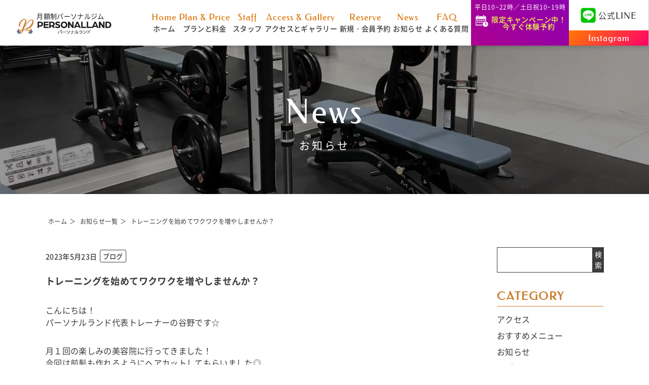

--- FILE ---
content_type: text/html; charset=UTF-8
request_url: https://www.personalland.site/%E3%83%88%E3%83%AC%E3%83%BC%E3%83%8B%E3%83%B3%E3%82%B0%E3%82%92%E5%A7%8B%E3%82%81%E3%81%A6%E3%83%AF%E3%82%AF%E3%83%AF%E3%82%AF%E3%82%92%E5%A2%97%E3%82%84%E3%81%97%E3%81%BE%E3%81%9B%E3%82%93%E3%81%8B/
body_size: 35573
content:
<!DOCTYPE html><html lang="ja"><head prefix="og: http://ogp.me/ns# fb: http://ogp.me/ns/fb# website: http://ogp.me/ns/website#"><meta charset="UTF-8"><meta name="viewport" content="width=device-width, initial-scale=1.0, viewport-fit=cover"><meta name="author" content="パーソナルランド"><meta name="theme-color" content="#2f81ab"><meta name="thumbnail" content="https://www.personalland.site/wp-content/themes/personalland/image/thumbnail.jpg"><link href="https://unpkg.com/scroll-hint@1.1.10/css/scroll-hint.css" rel="stylesheet"> <script src="https://ajax.googleapis.com/ajax/libs/jquery/3.6.0/jquery.min.js"></script> <script defer src="https://cdnjs.cloudflare.com/ajax/libs/object-fit-images/3.2.4/ofi.js"></script> <script defer src="https://cdn.rawgit.com/scottjehl/picturefill/3.0.2/dist/picturefill.min.js"></script> <script defer src="https://polyfill.io/v3/polyfill.min.js?features=IntersectionObserver"></script> <script defer src="https://cdn.jsdelivr.net/npm/lozad/dist/lozad.min.js" type="text/javascript"></script> <script defer src="https://code.jquery.com/ui/1.12.0/jquery-ui.min.js" type="text/javascript"></script> <script defer src="https://www.personalland.site/wp-content/cache/autoptimize/js/autoptimize_single_09796f26038698ceee614f4e2fc74f9c.js?v=1.1"></script> <script defer src="https://www.personalland.site/wp-content/cache/autoptimize/js/autoptimize_single_3ac4968e72c82fd979e276a950f4a982.js"></script> <script defer src="https://unpkg.com/scroll-hint@1.1.10/js/scroll-hint.js"></script> <style media="all">img:is([sizes=auto i],[sizes^="auto," i]){contain-intrinsic-size:3000px 1500px}
:root{--wp-block-synced-color:#7a00df;--wp-block-synced-color--rgb:122,0,223;--wp-bound-block-color:var(--wp-block-synced-color);--wp-editor-canvas-background:#ddd;--wp-admin-theme-color:#007cba;--wp-admin-theme-color--rgb:0,124,186;--wp-admin-theme-color-darker-10:#006ba1;--wp-admin-theme-color-darker-10--rgb:0,107,160.5;--wp-admin-theme-color-darker-20:#005a87;--wp-admin-theme-color-darker-20--rgb:0,90,135;--wp-admin-border-width-focus:2px}@media (min-resolution:192dpi){:root{--wp-admin-border-width-focus:1.5px}}.wp-element-button{cursor:pointer}:root .has-very-light-gray-background-color{background-color:#eee}:root .has-very-dark-gray-background-color{background-color:#313131}:root .has-very-light-gray-color{color:#eee}:root .has-very-dark-gray-color{color:#313131}:root .has-vivid-green-cyan-to-vivid-cyan-blue-gradient-background{background:linear-gradient(135deg,#00d084,#0693e3)}:root .has-purple-crush-gradient-background{background:linear-gradient(135deg,#34e2e4,#4721fb 50%,#ab1dfe)}:root .has-hazy-dawn-gradient-background{background:linear-gradient(135deg,#faaca8,#dad0ec)}:root .has-subdued-olive-gradient-background{background:linear-gradient(135deg,#fafae1,#67a671)}:root .has-atomic-cream-gradient-background{background:linear-gradient(135deg,#fdd79a,#004a59)}:root .has-nightshade-gradient-background{background:linear-gradient(135deg,#330968,#31cdcf)}:root .has-midnight-gradient-background{background:linear-gradient(135deg,#020381,#2874fc)}:root{--wp--preset--font-size--normal:16px;--wp--preset--font-size--huge:42px}.has-regular-font-size{font-size:1em}.has-larger-font-size{font-size:2.625em}.has-normal-font-size{font-size:var(--wp--preset--font-size--normal)}.has-huge-font-size{font-size:var(--wp--preset--font-size--huge)}.has-text-align-center{text-align:center}.has-text-align-left{text-align:left}.has-text-align-right{text-align:right}.has-fit-text{white-space:nowrap!important}#end-resizable-editor-section{display:none}.aligncenter{clear:both}.items-justified-left{justify-content:flex-start}.items-justified-center{justify-content:center}.items-justified-right{justify-content:flex-end}.items-justified-space-between{justify-content:space-between}.screen-reader-text{border:0;clip-path:inset(50%);height:1px;margin:-1px;overflow:hidden;padding:0;position:absolute;width:1px;word-wrap:normal!important}.screen-reader-text:focus{background-color:#ddd;clip-path:none;color:#444;display:block;font-size:1em;height:auto;left:5px;line-height:normal;padding:15px 23px 14px;text-decoration:none;top:5px;width:auto;z-index:100000}html :where(.has-border-color){border-style:solid}html :where([style*=border-top-color]){border-top-style:solid}html :where([style*=border-right-color]){border-right-style:solid}html :where([style*=border-bottom-color]){border-bottom-style:solid}html :where([style*=border-left-color]){border-left-style:solid}html :where([style*=border-width]){border-style:solid}html :where([style*=border-top-width]){border-top-style:solid}html :where([style*=border-right-width]){border-right-style:solid}html :where([style*=border-bottom-width]){border-bottom-style:solid}html :where([style*=border-left-width]){border-left-style:solid}html :where(img[class*=wp-image-]){height:auto;max-width:100%}:where(figure){margin:0 0 1em}html :where(.is-position-sticky){--wp-admin--admin-bar--position-offset:var(--wp-admin--admin-bar--height,0px)}@media screen and (max-width:600px){html :where(.is-position-sticky){--wp-admin--admin-bar--position-offset:0px}}
.wp-block-archives{box-sizing:border-box}.wp-block-archives-dropdown label{display:block}
.wp-block-button__link{align-content:center;box-sizing:border-box;cursor:pointer;display:inline-block;height:100%;text-align:center;word-break:break-word}.wp-block-button__link.aligncenter{text-align:center}.wp-block-button__link.alignright{text-align:right}:where(.wp-block-button__link){border-radius:9999px;box-shadow:none;padding:calc(.667em + 2px) calc(1.333em + 2px);text-decoration:none}.wp-block-button[style*=text-decoration] .wp-block-button__link{text-decoration:inherit}.wp-block-buttons>.wp-block-button.has-custom-width{max-width:none}.wp-block-buttons>.wp-block-button.has-custom-width .wp-block-button__link{width:100%}.wp-block-buttons>.wp-block-button.has-custom-font-size .wp-block-button__link{font-size:inherit}.wp-block-buttons>.wp-block-button.wp-block-button__width-25{width:calc(25% - var(--wp--style--block-gap, .5em)*.75)}.wp-block-buttons>.wp-block-button.wp-block-button__width-50{width:calc(50% - var(--wp--style--block-gap, .5em)*.5)}.wp-block-buttons>.wp-block-button.wp-block-button__width-75{width:calc(75% - var(--wp--style--block-gap, .5em)*.25)}.wp-block-buttons>.wp-block-button.wp-block-button__width-100{flex-basis:100%;width:100%}.wp-block-buttons.is-vertical>.wp-block-button.wp-block-button__width-25{width:25%}.wp-block-buttons.is-vertical>.wp-block-button.wp-block-button__width-50{width:50%}.wp-block-buttons.is-vertical>.wp-block-button.wp-block-button__width-75{width:75%}.wp-block-button.is-style-squared,.wp-block-button__link.wp-block-button.is-style-squared{border-radius:0}.wp-block-button.no-border-radius,.wp-block-button__link.no-border-radius{border-radius:0!important}:root :where(.wp-block-button .wp-block-button__link.is-style-outline),:root :where(.wp-block-button.is-style-outline>.wp-block-button__link){border:2px solid;padding:.667em 1.333em}:root :where(.wp-block-button .wp-block-button__link.is-style-outline:not(.has-text-color)),:root :where(.wp-block-button.is-style-outline>.wp-block-button__link:not(.has-text-color)){color:currentColor}:root :where(.wp-block-button .wp-block-button__link.is-style-outline:not(.has-background)),:root :where(.wp-block-button.is-style-outline>.wp-block-button__link:not(.has-background)){background-color:initial;background-image:none}
.wp-block-categories{box-sizing:border-box}.wp-block-categories.alignleft{margin-right:2em}.wp-block-categories.alignright{margin-left:2em}.wp-block-categories.wp-block-categories-dropdown.aligncenter{text-align:center}.wp-block-categories .wp-block-categories__label{display:block;width:100%}
h1:where(.wp-block-heading).has-background,h2:where(.wp-block-heading).has-background,h3:where(.wp-block-heading).has-background,h4:where(.wp-block-heading).has-background,h5:where(.wp-block-heading).has-background,h6:where(.wp-block-heading).has-background{padding:1.25em 2.375em}h1.has-text-align-left[style*=writing-mode]:where([style*=vertical-lr]),h1.has-text-align-right[style*=writing-mode]:where([style*=vertical-rl]),h2.has-text-align-left[style*=writing-mode]:where([style*=vertical-lr]),h2.has-text-align-right[style*=writing-mode]:where([style*=vertical-rl]),h3.has-text-align-left[style*=writing-mode]:where([style*=vertical-lr]),h3.has-text-align-right[style*=writing-mode]:where([style*=vertical-rl]),h4.has-text-align-left[style*=writing-mode]:where([style*=vertical-lr]),h4.has-text-align-right[style*=writing-mode]:where([style*=vertical-rl]),h5.has-text-align-left[style*=writing-mode]:where([style*=vertical-lr]),h5.has-text-align-right[style*=writing-mode]:where([style*=vertical-rl]),h6.has-text-align-left[style*=writing-mode]:where([style*=vertical-lr]),h6.has-text-align-right[style*=writing-mode]:where([style*=vertical-rl]){rotate:180deg}
.wp-block-image>a,.wp-block-image>figure>a{display:inline-block}.wp-block-image img{box-sizing:border-box;height:auto;max-width:100%;vertical-align:bottom}@media not (prefers-reduced-motion){.wp-block-image img.hide{visibility:hidden}.wp-block-image img.show{animation:show-content-image .4s}}.wp-block-image[style*=border-radius] img,.wp-block-image[style*=border-radius]>a{border-radius:inherit}.wp-block-image.has-custom-border img{box-sizing:border-box}.wp-block-image.aligncenter{text-align:center}.wp-block-image.alignfull>a,.wp-block-image.alignwide>a{width:100%}.wp-block-image.alignfull img,.wp-block-image.alignwide img{height:auto;width:100%}.wp-block-image .aligncenter,.wp-block-image .alignleft,.wp-block-image .alignright,.wp-block-image.aligncenter,.wp-block-image.alignleft,.wp-block-image.alignright{display:table}.wp-block-image .aligncenter>figcaption,.wp-block-image .alignleft>figcaption,.wp-block-image .alignright>figcaption,.wp-block-image.aligncenter>figcaption,.wp-block-image.alignleft>figcaption,.wp-block-image.alignright>figcaption{caption-side:bottom;display:table-caption}.wp-block-image .alignleft{float:left;margin:.5em 1em .5em 0}.wp-block-image .alignright{float:right;margin:.5em 0 .5em 1em}.wp-block-image .aligncenter{margin-left:auto;margin-right:auto}.wp-block-image :where(figcaption){margin-bottom:1em;margin-top:.5em}.wp-block-image.is-style-circle-mask img{border-radius:9999px}@supports ((-webkit-mask-image:none) or (mask-image:none)) or (-webkit-mask-image:none){.wp-block-image.is-style-circle-mask img{border-radius:0;-webkit-mask-image:url('data:image/svg+xml;utf8,<svg viewBox="0 0 100 100" xmlns="http://www.w3.org/2000/svg"><circle cx="50" cy="50" r="50"/></svg>');mask-image:url('data:image/svg+xml;utf8,<svg viewBox="0 0 100 100" xmlns="http://www.w3.org/2000/svg"><circle cx="50" cy="50" r="50"/></svg>');mask-mode:alpha;-webkit-mask-position:center;mask-position:center;-webkit-mask-repeat:no-repeat;mask-repeat:no-repeat;-webkit-mask-size:contain;mask-size:contain}}:root :where(.wp-block-image.is-style-rounded img,.wp-block-image .is-style-rounded img){border-radius:9999px}.wp-block-image figure{margin:0}.wp-lightbox-container{display:flex;flex-direction:column;position:relative}.wp-lightbox-container img{cursor:zoom-in}.wp-lightbox-container img:hover+button{opacity:1}.wp-lightbox-container button{align-items:center;backdrop-filter:blur(16px) saturate(180%);background-color:#5a5a5a40;border:none;border-radius:4px;cursor:zoom-in;display:flex;height:20px;justify-content:center;opacity:0;padding:0;position:absolute;right:16px;text-align:center;top:16px;width:20px;z-index:100}@media not (prefers-reduced-motion){.wp-lightbox-container button{transition:opacity .2s ease}}.wp-lightbox-container button:focus-visible{outline:3px auto #5a5a5a40;outline:3px auto -webkit-focus-ring-color;outline-offset:3px}.wp-lightbox-container button:hover{cursor:pointer;opacity:1}.wp-lightbox-container button:focus{opacity:1}.wp-lightbox-container button:focus,.wp-lightbox-container button:hover,.wp-lightbox-container button:not(:hover):not(:active):not(.has-background){background-color:#5a5a5a40;border:none}.wp-lightbox-overlay{box-sizing:border-box;cursor:zoom-out;height:100vh;left:0;overflow:hidden;position:fixed;top:0;visibility:hidden;width:100%;z-index:100000}.wp-lightbox-overlay .close-button{align-items:center;cursor:pointer;display:flex;justify-content:center;min-height:40px;min-width:40px;padding:0;position:absolute;right:calc(env(safe-area-inset-right) + 16px);top:calc(env(safe-area-inset-top) + 16px);z-index:5000000}.wp-lightbox-overlay .close-button:focus,.wp-lightbox-overlay .close-button:hover,.wp-lightbox-overlay .close-button:not(:hover):not(:active):not(.has-background){background:0 0;border:none}.wp-lightbox-overlay .lightbox-image-container{height:var(--wp--lightbox-container-height);left:50%;overflow:hidden;position:absolute;top:50%;transform:translate(-50%,-50%);transform-origin:top left;width:var(--wp--lightbox-container-width);z-index:9999999999}.wp-lightbox-overlay .wp-block-image{align-items:center;box-sizing:border-box;display:flex;height:100%;justify-content:center;margin:0;position:relative;transform-origin:0 0;width:100%;z-index:3000000}.wp-lightbox-overlay .wp-block-image img{height:var(--wp--lightbox-image-height);min-height:var(--wp--lightbox-image-height);min-width:var(--wp--lightbox-image-width);width:var(--wp--lightbox-image-width)}.wp-lightbox-overlay .wp-block-image figcaption{display:none}.wp-lightbox-overlay button{background:0 0;border:none}.wp-lightbox-overlay .scrim{background-color:#fff;height:100%;opacity:.9;position:absolute;width:100%;z-index:2000000}.wp-lightbox-overlay.active{visibility:visible}@media not (prefers-reduced-motion){.wp-lightbox-overlay.active{animation:turn-on-visibility .25s both}.wp-lightbox-overlay.active img{animation:turn-on-visibility .35s both}.wp-lightbox-overlay.show-closing-animation:not(.active){animation:turn-off-visibility .35s both}.wp-lightbox-overlay.show-closing-animation:not(.active) img{animation:turn-off-visibility .25s both}.wp-lightbox-overlay.zoom.active{animation:none;opacity:1;visibility:visible}.wp-lightbox-overlay.zoom.active .lightbox-image-container{animation:lightbox-zoom-in .4s}.wp-lightbox-overlay.zoom.active .lightbox-image-container img{animation:none}.wp-lightbox-overlay.zoom.active .scrim{animation:turn-on-visibility .4s forwards}.wp-lightbox-overlay.zoom.show-closing-animation:not(.active){animation:none}.wp-lightbox-overlay.zoom.show-closing-animation:not(.active) .lightbox-image-container{animation:lightbox-zoom-out .4s}.wp-lightbox-overlay.zoom.show-closing-animation:not(.active) .lightbox-image-container img{animation:none}.wp-lightbox-overlay.zoom.show-closing-animation:not(.active) .scrim{animation:turn-off-visibility .4s forwards}}@keyframes show-content-image{0%{visibility:hidden}99%{visibility:hidden}to{visibility:visible}}@keyframes turn-on-visibility{0%{opacity:0}to{opacity:1}}@keyframes turn-off-visibility{0%{opacity:1;visibility:visible}99%{opacity:0;visibility:visible}to{opacity:0;visibility:hidden}}@keyframes lightbox-zoom-in{0%{transform:translate(calc((-100vw + var(--wp--lightbox-scrollbar-width))/2 + var(--wp--lightbox-initial-left-position)),calc(-50vh + var(--wp--lightbox-initial-top-position))) scale(var(--wp--lightbox-scale))}to{transform:translate(-50%,-50%) scale(1)}}@keyframes lightbox-zoom-out{0%{transform:translate(-50%,-50%) scale(1);visibility:visible}99%{visibility:visible}to{transform:translate(calc((-100vw + var(--wp--lightbox-scrollbar-width))/2 + var(--wp--lightbox-initial-left-position)),calc(-50vh + var(--wp--lightbox-initial-top-position))) scale(var(--wp--lightbox-scale));visibility:hidden}}
.wp-block-latest-posts{box-sizing:border-box}.wp-block-latest-posts.alignleft{margin-right:2em}.wp-block-latest-posts.alignright{margin-left:2em}.wp-block-latest-posts.wp-block-latest-posts__list{list-style:none}.wp-block-latest-posts.wp-block-latest-posts__list li{clear:both;overflow-wrap:break-word}.wp-block-latest-posts.is-grid{display:flex;flex-wrap:wrap}.wp-block-latest-posts.is-grid li{margin:0 1.25em 1.25em 0;width:100%}@media (min-width:600px){.wp-block-latest-posts.columns-2 li{width:calc(50% - .625em)}.wp-block-latest-posts.columns-2 li:nth-child(2n){margin-right:0}.wp-block-latest-posts.columns-3 li{width:calc(33.33333% - .83333em)}.wp-block-latest-posts.columns-3 li:nth-child(3n){margin-right:0}.wp-block-latest-posts.columns-4 li{width:calc(25% - .9375em)}.wp-block-latest-posts.columns-4 li:nth-child(4n){margin-right:0}.wp-block-latest-posts.columns-5 li{width:calc(20% - 1em)}.wp-block-latest-posts.columns-5 li:nth-child(5n){margin-right:0}.wp-block-latest-posts.columns-6 li{width:calc(16.66667% - 1.04167em)}.wp-block-latest-posts.columns-6 li:nth-child(6n){margin-right:0}}:root :where(.wp-block-latest-posts.is-grid){padding:0}:root :where(.wp-block-latest-posts.wp-block-latest-posts__list){padding-left:0}.wp-block-latest-posts__post-author,.wp-block-latest-posts__post-date{display:block;font-size:.8125em}.wp-block-latest-posts__post-excerpt,.wp-block-latest-posts__post-full-content{margin-bottom:1em;margin-top:.5em}.wp-block-latest-posts__featured-image a{display:inline-block}.wp-block-latest-posts__featured-image img{height:auto;max-width:100%;width:auto}.wp-block-latest-posts__featured-image.alignleft{float:left;margin-right:1em}.wp-block-latest-posts__featured-image.alignright{float:right;margin-left:1em}.wp-block-latest-posts__featured-image.aligncenter{margin-bottom:1em;text-align:center}
ol,ul{box-sizing:border-box}:root :where(.wp-block-list.has-background){padding:1.25em 2.375em}
.wp-block-buttons{box-sizing:border-box}.wp-block-buttons.is-vertical{flex-direction:column}.wp-block-buttons.is-vertical>.wp-block-button:last-child{margin-bottom:0}.wp-block-buttons>.wp-block-button{display:inline-block;margin:0}.wp-block-buttons.is-content-justification-left{justify-content:flex-start}.wp-block-buttons.is-content-justification-left.is-vertical{align-items:flex-start}.wp-block-buttons.is-content-justification-center{justify-content:center}.wp-block-buttons.is-content-justification-center.is-vertical{align-items:center}.wp-block-buttons.is-content-justification-right{justify-content:flex-end}.wp-block-buttons.is-content-justification-right.is-vertical{align-items:flex-end}.wp-block-buttons.is-content-justification-space-between{justify-content:space-between}.wp-block-buttons.aligncenter{text-align:center}.wp-block-buttons:not(.is-content-justification-space-between,.is-content-justification-right,.is-content-justification-left,.is-content-justification-center) .wp-block-button.aligncenter{margin-left:auto;margin-right:auto;width:100%}.wp-block-buttons[style*=text-decoration] .wp-block-button,.wp-block-buttons[style*=text-decoration] .wp-block-button__link{text-decoration:inherit}.wp-block-buttons.has-custom-font-size .wp-block-button__link{font-size:inherit}.wp-block-buttons .wp-block-button__link{width:100%}.wp-block-button.aligncenter{text-align:center}
.wp-block-search__button{margin-left:10px;word-break:normal}.wp-block-search__button.has-icon{line-height:0}.wp-block-search__button svg{height:1.25em;min-height:24px;min-width:24px;width:1.25em;fill:currentColor;vertical-align:text-bottom}:where(.wp-block-search__button){border:1px solid #ccc;padding:6px 10px}.wp-block-search__inside-wrapper{display:flex;flex:auto;flex-wrap:nowrap;max-width:100%}.wp-block-search__label{width:100%}.wp-block-search.wp-block-search__button-only .wp-block-search__button{box-sizing:border-box;display:flex;flex-shrink:0;justify-content:center;margin-left:0;max-width:100%}.wp-block-search.wp-block-search__button-only .wp-block-search__inside-wrapper{min-width:0!important;transition-property:width}.wp-block-search.wp-block-search__button-only .wp-block-search__input{flex-basis:100%;transition-duration:.3s}.wp-block-search.wp-block-search__button-only.wp-block-search__searchfield-hidden,.wp-block-search.wp-block-search__button-only.wp-block-search__searchfield-hidden .wp-block-search__inside-wrapper{overflow:hidden}.wp-block-search.wp-block-search__button-only.wp-block-search__searchfield-hidden .wp-block-search__input{border-left-width:0!important;border-right-width:0!important;flex-basis:0;flex-grow:0;margin:0;min-width:0!important;padding-left:0!important;padding-right:0!important;width:0!important}:where(.wp-block-search__input){appearance:none;border:1px solid #949494;flex-grow:1;font-family:inherit;font-size:inherit;font-style:inherit;font-weight:inherit;letter-spacing:inherit;line-height:inherit;margin-left:0;margin-right:0;min-width:3rem;padding:8px;text-decoration:unset!important;text-transform:inherit}:where(.wp-block-search__button-inside .wp-block-search__inside-wrapper){background-color:#fff;border:1px solid #949494;box-sizing:border-box;padding:4px}:where(.wp-block-search__button-inside .wp-block-search__inside-wrapper) .wp-block-search__input{border:none;border-radius:0;padding:0 4px}:where(.wp-block-search__button-inside .wp-block-search__inside-wrapper) .wp-block-search__input:focus{outline:none}:where(.wp-block-search__button-inside .wp-block-search__inside-wrapper) :where(.wp-block-search__button){padding:4px 8px}.wp-block-search.aligncenter .wp-block-search__inside-wrapper{margin:auto}.wp-block[data-align=right] .wp-block-search.wp-block-search__button-only .wp-block-search__inside-wrapper{float:right}
.wp-block-group{box-sizing:border-box}:where(.wp-block-group.wp-block-group-is-layout-constrained){position:relative}
.is-small-text{font-size:.875em}.is-regular-text{font-size:1em}.is-large-text{font-size:2.25em}.is-larger-text{font-size:3em}.has-drop-cap:not(:focus):first-letter {float:left;font-size:8.4em;font-style:normal;font-weight:100;line-height:.68;margin:.05em .1em 0 0;text-transform:uppercase}body.rtl .has-drop-cap:not(:focus):first-letter {float:none;margin-left:.1em}p.has-drop-cap.has-background{overflow:hidden}:root :where(p.has-background){padding:1.25em 2.375em}:where(p.has-text-color:not(.has-link-color)) a{color:inherit}p.has-text-align-left[style*="writing-mode:vertical-lr"],p.has-text-align-right[style*="writing-mode:vertical-rl"]{rotate:180deg}
.wp-block-spacer{clear:both}
:root{--wp--preset--aspect-ratio--square:1;--wp--preset--aspect-ratio--4-3:4/3;--wp--preset--aspect-ratio--3-4:3/4;--wp--preset--aspect-ratio--3-2:3/2;--wp--preset--aspect-ratio--2-3:2/3;--wp--preset--aspect-ratio--16-9:16/9;--wp--preset--aspect-ratio--9-16:9/16;--wp--preset--color--black:#000;--wp--preset--color--cyan-bluish-gray:#abb8c3;--wp--preset--color--white:#fff;--wp--preset--color--pale-pink:#f78da7;--wp--preset--color--vivid-red:#cf2e2e;--wp--preset--color--luminous-vivid-orange:#ff6900;--wp--preset--color--luminous-vivid-amber:#fcb900;--wp--preset--color--light-green-cyan:#7bdcb5;--wp--preset--color--vivid-green-cyan:#00d084;--wp--preset--color--pale-cyan-blue:#8ed1fc;--wp--preset--color--vivid-cyan-blue:#0693e3;--wp--preset--color--vivid-purple:#9b51e0;--wp--preset--gradient--vivid-cyan-blue-to-vivid-purple:linear-gradient(135deg,#0693e3 0%,#9b51e0 100%);--wp--preset--gradient--light-green-cyan-to-vivid-green-cyan:linear-gradient(135deg,#7adcb4 0%,#00d082 100%);--wp--preset--gradient--luminous-vivid-amber-to-luminous-vivid-orange:linear-gradient(135deg,#fcb900 0%,#ff6900 100%);--wp--preset--gradient--luminous-vivid-orange-to-vivid-red:linear-gradient(135deg,#ff6900 0%,#cf2e2e 100%);--wp--preset--gradient--very-light-gray-to-cyan-bluish-gray:linear-gradient(135deg,#eee 0%,#a9b8c3 100%);--wp--preset--gradient--cool-to-warm-spectrum:linear-gradient(135deg,#4aeadc 0%,#9778d1 20%,#cf2aba 40%,#ee2c82 60%,#fb6962 80%,#fef84c 100%);--wp--preset--gradient--blush-light-purple:linear-gradient(135deg,#ffceec 0%,#9896f0 100%);--wp--preset--gradient--blush-bordeaux:linear-gradient(135deg,#fecda5 0%,#fe2d2d 50%,#6b003e 100%);--wp--preset--gradient--luminous-dusk:linear-gradient(135deg,#ffcb70 0%,#c751c0 50%,#4158d0 100%);--wp--preset--gradient--pale-ocean:linear-gradient(135deg,#fff5cb 0%,#b6e3d4 50%,#33a7b5 100%);--wp--preset--gradient--electric-grass:linear-gradient(135deg,#caf880 0%,#71ce7e 100%);--wp--preset--gradient--midnight:linear-gradient(135deg,#020381 0%,#2874fc 100%);--wp--preset--font-size--small:13px;--wp--preset--font-size--medium:20px;--wp--preset--font-size--large:36px;--wp--preset--font-size--x-large:42px;--wp--preset--spacing--20:.44rem;--wp--preset--spacing--30:.67rem;--wp--preset--spacing--40:1rem;--wp--preset--spacing--50:1.5rem;--wp--preset--spacing--60:2.25rem;--wp--preset--spacing--70:3.38rem;--wp--preset--spacing--80:5.06rem;--wp--preset--shadow--natural:6px 6px 9px rgba(0,0,0,.2);--wp--preset--shadow--deep:12px 12px 50px rgba(0,0,0,.4);--wp--preset--shadow--sharp:6px 6px 0px rgba(0,0,0,.2);--wp--preset--shadow--outlined:6px 6px 0px -3px #fff,6px 6px #000;--wp--preset--shadow--crisp:6px 6px 0px #000}:where(.is-layout-flex){gap:.5em}:where(.is-layout-grid){gap:.5em}body .is-layout-flex{display:flex}.is-layout-flex{flex-wrap:wrap;align-items:center}.is-layout-flex>:is(*,div){margin:0}body .is-layout-grid{display:grid}.is-layout-grid>:is(*,div){margin:0}:where(.wp-block-columns.is-layout-flex){gap:2em}:where(.wp-block-columns.is-layout-grid){gap:2em}:where(.wp-block-post-template.is-layout-flex){gap:1.25em}:where(.wp-block-post-template.is-layout-grid){gap:1.25em}.has-black-color{color:var(--wp--preset--color--black) !important}.has-cyan-bluish-gray-color{color:var(--wp--preset--color--cyan-bluish-gray) !important}.has-white-color{color:var(--wp--preset--color--white) !important}.has-pale-pink-color{color:var(--wp--preset--color--pale-pink) !important}.has-vivid-red-color{color:var(--wp--preset--color--vivid-red) !important}.has-luminous-vivid-orange-color{color:var(--wp--preset--color--luminous-vivid-orange) !important}.has-luminous-vivid-amber-color{color:var(--wp--preset--color--luminous-vivid-amber) !important}.has-light-green-cyan-color{color:var(--wp--preset--color--light-green-cyan) !important}.has-vivid-green-cyan-color{color:var(--wp--preset--color--vivid-green-cyan) !important}.has-pale-cyan-blue-color{color:var(--wp--preset--color--pale-cyan-blue) !important}.has-vivid-cyan-blue-color{color:var(--wp--preset--color--vivid-cyan-blue) !important}.has-vivid-purple-color{color:var(--wp--preset--color--vivid-purple) !important}.has-black-background-color{background-color:var(--wp--preset--color--black) !important}.has-cyan-bluish-gray-background-color{background-color:var(--wp--preset--color--cyan-bluish-gray) !important}.has-white-background-color{background-color:var(--wp--preset--color--white) !important}.has-pale-pink-background-color{background-color:var(--wp--preset--color--pale-pink) !important}.has-vivid-red-background-color{background-color:var(--wp--preset--color--vivid-red) !important}.has-luminous-vivid-orange-background-color{background-color:var(--wp--preset--color--luminous-vivid-orange) !important}.has-luminous-vivid-amber-background-color{background-color:var(--wp--preset--color--luminous-vivid-amber) !important}.has-light-green-cyan-background-color{background-color:var(--wp--preset--color--light-green-cyan) !important}.has-vivid-green-cyan-background-color{background-color:var(--wp--preset--color--vivid-green-cyan) !important}.has-pale-cyan-blue-background-color{background-color:var(--wp--preset--color--pale-cyan-blue) !important}.has-vivid-cyan-blue-background-color{background-color:var(--wp--preset--color--vivid-cyan-blue) !important}.has-vivid-purple-background-color{background-color:var(--wp--preset--color--vivid-purple) !important}.has-black-border-color{border-color:var(--wp--preset--color--black) !important}.has-cyan-bluish-gray-border-color{border-color:var(--wp--preset--color--cyan-bluish-gray) !important}.has-white-border-color{border-color:var(--wp--preset--color--white) !important}.has-pale-pink-border-color{border-color:var(--wp--preset--color--pale-pink) !important}.has-vivid-red-border-color{border-color:var(--wp--preset--color--vivid-red) !important}.has-luminous-vivid-orange-border-color{border-color:var(--wp--preset--color--luminous-vivid-orange) !important}.has-luminous-vivid-amber-border-color{border-color:var(--wp--preset--color--luminous-vivid-amber) !important}.has-light-green-cyan-border-color{border-color:var(--wp--preset--color--light-green-cyan) !important}.has-vivid-green-cyan-border-color{border-color:var(--wp--preset--color--vivid-green-cyan) !important}.has-pale-cyan-blue-border-color{border-color:var(--wp--preset--color--pale-cyan-blue) !important}.has-vivid-cyan-blue-border-color{border-color:var(--wp--preset--color--vivid-cyan-blue) !important}.has-vivid-purple-border-color{border-color:var(--wp--preset--color--vivid-purple) !important}.has-vivid-cyan-blue-to-vivid-purple-gradient-background{background:var(--wp--preset--gradient--vivid-cyan-blue-to-vivid-purple) !important}.has-light-green-cyan-to-vivid-green-cyan-gradient-background{background:var(--wp--preset--gradient--light-green-cyan-to-vivid-green-cyan) !important}.has-luminous-vivid-amber-to-luminous-vivid-orange-gradient-background{background:var(--wp--preset--gradient--luminous-vivid-amber-to-luminous-vivid-orange) !important}.has-luminous-vivid-orange-to-vivid-red-gradient-background{background:var(--wp--preset--gradient--luminous-vivid-orange-to-vivid-red) !important}.has-very-light-gray-to-cyan-bluish-gray-gradient-background{background:var(--wp--preset--gradient--very-light-gray-to-cyan-bluish-gray) !important}.has-cool-to-warm-spectrum-gradient-background{background:var(--wp--preset--gradient--cool-to-warm-spectrum) !important}.has-blush-light-purple-gradient-background{background:var(--wp--preset--gradient--blush-light-purple) !important}.has-blush-bordeaux-gradient-background{background:var(--wp--preset--gradient--blush-bordeaux) !important}.has-luminous-dusk-gradient-background{background:var(--wp--preset--gradient--luminous-dusk) !important}.has-pale-ocean-gradient-background{background:var(--wp--preset--gradient--pale-ocean) !important}.has-electric-grass-gradient-background{background:var(--wp--preset--gradient--electric-grass) !important}.has-midnight-gradient-background{background:var(--wp--preset--gradient--midnight) !important}.has-small-font-size{font-size:var(--wp--preset--font-size--small) !important}.has-medium-font-size{font-size:var(--wp--preset--font-size--medium) !important}.has-large-font-size{font-size:var(--wp--preset--font-size--large) !important}.has-x-large-font-size{font-size:var(--wp--preset--font-size--x-large) !important}
/*! This file is auto-generated */
.wp-block-button__link{color:#fff;background-color:#32373c;border-radius:9999px;box-shadow:none;text-decoration:none;padding:calc(.667em + 2px) calc(1.333em + 2px);font-size:1.125em}.wp-block-file__button{background:#32373c;color:#fff;text-decoration:none}
@charset "utf-8";.liquid-speech-balloon-wrap{margin-bottom:2rem;flex-direction:row;display:-webkit-flex;display:-moz-flex;display:-ms-flex;display:-o-flex;display:flex}.liquid-speech-balloon-text{position:relative;z-index:1;border-radius:5px;padding:20px 30px;width:100%;margin-left:20px;background-color:#fff;border:1px solid rgba(0,0,0,.2);box-sizing:border-box}.liquid-speech-balloon-text p,.liquid-speech-balloon-text .wp-block-liquid-speech-balloon{margin:0;padding:0}.liquid-speech-balloon-text p a{color:inherit;text-decoration:underline}.liquid-speech-balloon-arrow{position:absolute;z-index:2;content:'.';line-height:1;width:0;height:0;top:25px;left:-11px;color:transparent}.liquid-speech-balloon-wrap:not(.liquid-speech-balloon-vertical) .liquid-speech-balloon-arrow{border-top:7px solid transparent;border-bottom:7px solid transparent;border-right:10px solid rgba(0,0,0,.2)}.liquid-speech-balloon-avatar{position:relative;width:64px;height:64px;line-height:1;flex-shrink:0;background-image:url(//www.personalland.site/wp-content/plugins/liquid-speech-balloon/css/../images/avatar.png);background-position:left top;background-repeat:no-repeat;-webkit-background-size:100% auto;-moz-background-size:100% auto;-ms-background-size:100% auto;-o-background-size:100% auto;background-size:100% auto}.liquid-speech-balloon-avatar:after{position:absolute;content:'';display:block;width:110%;left:-5%;top:69px;font-size:12px;text-align:center;font-weight:700;letter-spacing:-.3px}.liquid-speech-balloon-bubble .liquid-speech-balloon-arrow{display:none}.liquid-speech-balloon-bubble .liquid-speech-balloon-text:before{content:'.';color:transparent;position:absolute;display:block;border-radius:50%;border:inherit;background-color:inherit;left:-15px;width:15px;height:15px;top:20px}.liquid-speech-balloon-bubble .liquid-speech-balloon-text:after{content:'.';color:transparent;position:absolute;display:block;border-radius:50%;border:inherit;background-color:inherit;left:-20px;top:10px;width:10px;height:10px}.liquid-speech-balloon-right{flex-direction:row-reverse}.liquid-speech-balloon-right .liquid-speech-balloon-text{margin-left:0;margin-right:20px}.liquid-speech-balloon-wrap.liquid-speech-balloon-right .liquid-speech-balloon-arrow{left:auto;right:-18px;border-right:7px solid transparent;border-left:10px solid rgba(0,0,0,.2)}.liquid-speech-balloon-right.liquid-speech-balloon-bubble .liquid-speech-balloon-text:before{left:auto;right:-15px}.liquid-speech-balloon-right.liquid-speech-balloon-bubble .liquid-speech-balloon-text:after{left:auto;right:-20px}.liquid-speech-balloon-square .liquid-speech-balloon-text{border-radius:0;border:2px solid rgba(0,0,0,.2)}.liquid-speech-balloon-dashed .liquid-speech-balloon-text{border:2px dashed rgba(0,0,0,.2)}.liquid-speech-balloon-shadow .liquid-speech-balloon-text{border-radius:0;box-shadow:3px 3px 0 1px rgba(0,0,0,.1)}.liquid-speech-balloon-borderless .liquid-speech-balloon-text{border:0 none;padding:10px 5px}.liquid-speech-balloon-borderless .liquid-speech-balloon-text .liquid-speech-balloon-arrow{display:none}.liquid-speech-balloon-small .liquid-speech-balloon-text,.liquid-speech-balloon-small .liquid-speech-balloon-text p{font-size:13px;padding:10px 15px}.liquid-speech-balloon-small .liquid-speech-balloon-avatar{width:32px;height:32px}.liquid-speech-balloon-small .liquid-speech-balloon-arrow{top:7px}.liquid-speech-balloon-small .liquid-speech-balloon-avatar:after{display:none}.liquid-speech-balloon-large .liquid-speech-balloon-text,.liquid-speech-balloon-large .liquid-speech-balloon-text p{font-size:36px}.liquid-speech-balloon-short .liquid-speech-balloon-text{width:auto}.liquid-speech-balloon-vertical{flex-direction:column-reverse}.liquid-speech-balloon-vertical .liquid-speech-balloon-text{margin:0 0 1rem}.liquid-speech-balloon-wrap.liquid-speech-balloon-vertical .liquid-speech-balloon-arrow{top:auto;bottom:-11px;left:11px;border-top:10px solid rgba(0,0,0,.2);border-left:7px solid transparent;border-right:7px solid transparent}.liquid-speech-balloon-vertical .liquid-speech-balloon-text:before{left:15px;top:auto;bottom:-15px}.liquid-speech-balloon-vertical .liquid-speech-balloon-text:after{left:20px;top:auto;bottom:-22px}.liquid-speech-balloon-vertical.liquid-speech-balloon-right .liquid-speech-balloon-avatar{margin-left:auto;margin-right:0}.liquid-speech-balloon-vertical.liquid-speech-balloon-right .liquid-speech-balloon-arrow{left:auto;right:11px}.liquid-speech-balloon-vertical-reverse{flex-direction:column}.liquid-speech-balloon-vertical-reverse .liquid-speech-balloon-text{margin:2.5rem 0 0}.liquid-speech-balloon-wrap.liquid-speech-balloon-vertical-reverse .liquid-speech-balloon-arrow{top:-18px;left:11px;border-bottom:10px solid rgba(0,0,0,.2);border-left:7px solid transparent;border-right:7px solid transparent}.liquid-speech-balloon-vertical-reverse .liquid-speech-balloon-text:before{left:15px;top:auto;bottom:-15px}.liquid-speech-balloon-vertical-reverse .liquid-speech-balloon-text:after{left:20px;top:auto;bottom:-22px}.liquid-speech-balloon-vertical-reverse.liquid-speech-balloon-right .liquid-speech-balloon-avatar{margin-left:auto;margin-right:0}.liquid-speech-balloon-vertical-reverse.liquid-speech-balloon-right .liquid-speech-balloon-arrow{left:auto;right:11px}.liquid-speech-balloon-vertical-reverse.liquid-speech-balloon-bubble .liquid-speech-balloon-text:before{top:-15px;bottom:auto}.liquid-speech-balloon-vertical-reverse.liquid-speech-balloon-bubble .liquid-speech-balloon-text:after{top:-22px;bottom:auto}
.wpcf7 .screen-reader-response{position:absolute;overflow:hidden;clip:rect(1px,1px,1px,1px);clip-path:inset(50%);height:1px;width:1px;margin:-1px;padding:0;border:0;word-wrap:normal !important}.wpcf7 .hidden-fields-container{display:none}.wpcf7 form .wpcf7-response-output{margin:2em .5em 1em;padding:.2em 1em;border:2px solid #00a0d2}.wpcf7 form.init .wpcf7-response-output,.wpcf7 form.resetting .wpcf7-response-output,.wpcf7 form.submitting .wpcf7-response-output{display:none}.wpcf7 form.sent .wpcf7-response-output{border-color:#46b450}.wpcf7 form.failed .wpcf7-response-output,.wpcf7 form.aborted .wpcf7-response-output{border-color:#dc3232}.wpcf7 form.spam .wpcf7-response-output{border-color:#f56e28}.wpcf7 form.invalid .wpcf7-response-output,.wpcf7 form.unaccepted .wpcf7-response-output,.wpcf7 form.payment-required .wpcf7-response-output{border-color:#ffb900}.wpcf7-form-control-wrap{position:relative}.wpcf7-not-valid-tip{color:#dc3232;font-size:1em;font-weight:400;display:block}.use-floating-validation-tip .wpcf7-not-valid-tip{position:relative;top:-2ex;left:1em;z-index:100;border:1px solid #dc3232;background:#fff;padding:.2em .8em;width:24em}.wpcf7-list-item{display:inline-block;margin:0 0 0 1em}.wpcf7-list-item-label:before,.wpcf7-list-item-label:after{content:" "}.wpcf7-spinner{visibility:hidden;display:inline-block;background-color:#23282d;opacity:.75;width:24px;height:24px;border:none;border-radius:100%;padding:0;margin:0 24px;position:relative}form.submitting .wpcf7-spinner{visibility:visible}.wpcf7-spinner:before{content:'';position:absolute;background-color:#fbfbfc;top:4px;left:4px;width:6px;height:6px;border:none;border-radius:100%;transform-origin:8px 8px;animation-name:spin;animation-duration:1s;animation-timing-function:linear;animation-iteration-count:infinite}@media (prefers-reduced-motion:reduce){.wpcf7-spinner:before{animation-name:blink;animation-duration:2s}}@keyframes spin{from{transform:rotate(0deg)}to{transform:rotate(360deg)}}@keyframes blink{from{opacity:0}50%{opacity:1}to{opacity:0}}.wpcf7 [inert]{opacity:.5}.wpcf7 input[type=file]{cursor:pointer}.wpcf7 input[type=file]:disabled{cursor:default}.wpcf7 .wpcf7-submit:disabled{cursor:not-allowed}.wpcf7 input[type=url],.wpcf7 input[type=email],.wpcf7 input[type=tel]{direction:ltr}.wpcf7-reflection>output{display:list-item;list-style:none}.wpcf7-reflection>output[hidden]{display:none}
/*! destyle.css v2.0.2 | MIT License | https://github.com/nicolas-cusan/destyle.css */
*,:before,:after{box-sizing:border-box;border-style:solid;border-width:0}html{line-height:1.15;-webkit-text-size-adjust:100%;-webkit-tap-highlight-color:transparent}body{margin:0}main{display:block}p,table,blockquote,address,pre,iframe,form,figure,dl{margin:0}h1,h2,h3,h4,h5,h6{font-size:inherit;line-height:inherit;font-weight:inherit;margin:0}ul,ol{margin:0;padding:0;list-style:none}dt{font-weight:700}dd{margin-left:0}hr{box-sizing:content-box;height:0;overflow:visible;border-top-width:1px;margin:0;clear:both;color:inherit}pre{font-family:monospace,monospace;font-size:inherit}address{font-style:inherit}a{background-color:transparent;text-decoration:none;color:inherit}abbr[title]{text-decoration:underline;text-decoration:underline dotted}b,strong{font-weight:bolder}code,kbd,samp{font-family:monospace,monospace;font-size:inherit}small{font-size:80%}sub,sup{font-size:75%;line-height:0;position:relative;vertical-align:baseline}sub{bottom:-.25em}sup{top:-.5em}img,embed,object,iframe{vertical-align:bottom}button,input,optgroup,textarea{-webkit-appearance:none;appearance:none;vertical-align:middle;color:inherit;font:inherit;background:0 0;padding:0;margin:0;outline:0;border-radius:0;text-align:inherit}[type=checkbox]{-webkit-appearance:checkbox;appearance:checkbox}[type=radio]{-webkit-appearance:radio;appearance:radio}button,input{overflow:visible}button,select{text-transform:none}button,[type=button],[type=reset],[type=submit]{cursor:pointer;-webkit-appearance:none;appearance:none}button[disabled],[type=button][disabled],[type=reset][disabled],[type=submit][disabled]{cursor:default}button::-moz-focus-inner,[type=button]::-moz-focus-inner,[type=reset]::-moz-focus-inner,[type=submit]::-moz-focus-inner{border-style:none;padding:0}button:-moz-focusring,[type=button]:-moz-focusring,[type=reset]:-moz-focusring,[type=submit]:-moz-focusring{outline:1px dotted ButtonText}select::-ms-expand{display:none}option{padding:0}fieldset{margin:0;padding:0;min-width:0}legend{color:inherit;display:table;max-width:100%;padding:0;white-space:normal}progress{vertical-align:baseline}textarea{overflow:auto}[type=number]::-webkit-inner-spin-button,[type=number]::-webkit-outer-spin-button{height:auto}[type=search]{outline-offset:-2px}[type=search]::-webkit-search-decoration{-webkit-appearance:none}::-webkit-file-upload-button{-webkit-appearance:button;font:inherit}label[for]{cursor:pointer}details{display:block}summary{display:list-item}[contenteditable]{outline:none}table{border-collapse:collapse;border-spacing:0}caption{text-align:left}td,th{vertical-align:top;padding:0}th{text-align:left;font-weight:700}template{display:none}[hidden]{display:none}
@charset "UTF-8";select[name=archive-dropdown]{margin:10px 0 20px;padding:5px 4px}.sidebar li:not(:first-child){margin-top:8px !important}.tagtext a{font-size:12px}.wp-block-search__label{display:none}.wp-block-search__input{background-color:#fff}.wp-block-search__button{margin-left:0 !important;font-size:14px;width:40px;color:#fff;background-color:#3c3c3c;padding:3px;border:1px solid #3c3c3c !important}.nav-links a{display:inline-block;margin-right:7px;background-color:#3c3c3c;font-size:14px;color:#fff;display:inline-block;padding:2px 10px}.nav-links span{display:inline-block;margin-right:7px;background-color:#fff;font-size:14px;color:#3c3c3c;display:inline-block;padding:2px 10px;border:1px solid #3c3c3c !important}.nav-previous,.nav-next{display:inline-block}.nav-links{margin-top:10px}main>h2{display:none !important}.zindex-999{z-index:-999}.zindex1999{z-index:1999}*{padding:0;margin:0;-webkit-box-sizing:border-box;box-sizing:border-box}.back--white{background-color:#fff}.back--black{background-color:#1a1a1a}.back--black.message-ad{background-color:#000 !important}.back--gray{background-color:#3c3c3c}.back--gray2{background-color:#898989}.back--blue{background-color:#2f81ab}.back--purple{background-color:#4e256d}.back--lightblue{background-color:#cbdfea}.back--lightpurple{background-color:#ddd6e4}.back--orange{background-color:#cb8132}.back--orange2{background-color:#e8b388}.back--orange3{background-color:#e5bf98}.white{color:#fff}.black{color:#1a1a1a !important}.gray{color:#3c3c3c !important}.gray2{color:#898989}.blue{color:#2f81ab}.purple{color:#4e256d}.lightblue{color:#cbdfea}.lightpurple{color:#ddd6e4}.orange{color:#cb8132}.orange2{color:#e8b388}.orange3{color:#e5bf98}.borderbottom1,.borderbottom-gray{border-bottom:1px solid #3c3c3c}.borderbottom2,.borderbottom-gray{border-bottom:2px solid #3c3c3c}.borderbottom-white{border-bottom:1px solid #fff !important}.borderbottom-white2{border-bottom:2px solid #fff}.borderbottom-blue{border-bottom:1px solid #2f81ab}.borderbottom-blue2{border-bottom:2px solid #2f81ab}.borderbottom-orange{border-bottom:1px solid #cb8132}.borderbottom-orange2{border-bottom:2px solid #cb8132}.box-shadow{-webkit-box-shadow:inset 0 1px 0 rgba(255,255,255,.5),0 2px 2px;box-shadow:inset 0 1px 0 rgba(255,255,255,.5),0 2px 2px}.drop-shadow2{-webkit-filter:drop-shadow(1.5px 1.5px .5px rgba(0,0,0,.35));filter:drop-shadow(1.5px 1.5px .5px rgba(0,0,0,.35))}.fuchidori{text-shadow:1px 1px 0 #fff,-1px -1px 0 #fff,-1px 1px 0 #fff,1px -1px 0 #fff,0px 1px 0 #fff,0-1px 0 #fff,-1px 0 0 #fff,1px 0 0 #fff}.marker1{background:-webkit-gradient(linear,left top,left bottom,color-stop(75%,transparent),color-stop(75%,#fcc700),color-stop(95%,transparent));background:linear-gradient(transparent 75%,#fcc700 75% 95%,transparent 95%)}@font-face{font-family:"Noto Sans JP";font-style:normal;font-weight:300;src:url(//www.personalland.site/wp-content/themes/personalland/font/NotoSansJP-Light.woff) format("woff");font-display:swap}@font-face{font-family:"Noto Sans JP";font-style:normal;font-weight:400;src:url(//www.personalland.site/wp-content/themes/personalland/font/NotoSansJP-Regular.woff) format("woff");font-display:swap}@font-face{font-family:"Noto Sans JP";font-style:normal;font-weight:500;src:url(//www.personalland.site/wp-content/themes/personalland/font/NotoSansJP-Medium.woff) format("woff");font-display:swap}@font-face{font-family:"Noto Sans JP";font-style:normal;font-weight:700;src:url(//www.personalland.site/wp-content/themes/personalland/font/NotoSansJP-Bold.woff) format("woff");font-display:swap}@font-face{font-family:"Noto Sans JP";font-style:normal;font-weight:900;src:url(//www.personalland.site/wp-content/themes/personalland/font/NotoSansJP-Black.woff) format("woff");font-display:swap}@font-face{font-family:"Federo";font-style:normal;font-weight:400;src:url(//www.personalland.site/wp-content/themes/personalland/font/Federo-Regular.woff) format("woff");font-display:swap}label,td,th,p,div,dd,dt,li,a,input,textarea,select,h1,h2,h3,h4,h5,h6{color:#3c3c3c;letter-spacing:.35px}input,select,textarea{outline:none;border:1px solid #3c3c3c}button,optgroup,textarea{-webkit-appearance:none;-moz-appearance:none;appearance:none}.sousin{-webkit-appearance:none;-moz-appearance:none;appearance:none}body{-webkit-text-size-adjust:100%;overflow-x:hidden;font-family:"Noto Sans JP","Helvetica Neue","Arial","verdana","メイリオ","Meiryo","ヒラギノ角ゴ ProN W3","HiraKakuProN-W3","ヒラギノ角ゴ Pro","Hiragino Kaku Gothic Pro",sans-serif}html{line-height:1.5;text-align:justify}ul,li{list-style:none}a{text-decoration:none;display:inline-block}img{vertical-align:bottom;max-width:100%;height:auto;pointer-events:none}video{max-width:100%;height:auto}.nowrap{white-space:nowrap}.hidden{overflow:hidden}.hidden-x{overflow-x:hidden}.flip-horizontal{-webkit-transform:scale(-1,1);transform:scale(-1,1)}.utikesi{text-decoration:line-through}.line-height1{line-height:1 !important}.line-height135{line-height:1.35 !important}.line-height15{line-height:1.5 !important}.line-height175{line-height:1.75 !important}.line-height185{line-height:1.85 !important}.line-height2{line-height:2 !important}.line-height225{line-height:2.25 !important}.margin-top01{margin-top:.1em}.margin-top025{margin-top:.25em}.margin-top05{margin-top:.5em}.margin-top1{margin-top:1em}.margin-top2{margin-top:2em}.margin-bottom05{margin-bottom:.5em}.margin-bottom1{margin-bottom:1em}.padding-bottom1{padding-bottom:1em}.padding-bottom2{padding-bottom:2em}.padding-top-none{padding-top:0 !important}.padding-bottom-none{padding-bottom:0 !important}.pra-all{padding-right:40px}.big{font-size:120%}.normal{font-weight:400}.weight300{font-weight:300 !important}.weight400{font-weight:400 !important}.weight500{font-weight:500 !important}.weight600{font-weight:600 !important}.weight700{font-weight:700 !important}.weight800{font-weight:800 !important}.weight900{font-weight:900 !important}.bold{font-weight:700}.small{font-size:85%;font-weight:400}.asterisk{font-size:70%;vertical-align:5px}.middle{vertical-align:middle}.initial{text-align:initial}.center{text-align:center}.justify{text-align:justify}.right{text-align:right}.left{text-align:left}.float-left{float:left}.float-right{float:right}.absolute{position:absolute}.relative{position:relative}.clearfix:after{content:"";display:block;clear:both}.fontsize0{font-size:0}.inline{display:inline}.inline-block{display:inline-block}.inline-block-middle{display:inline-block;vertical-align:middle}.block{display:block}.katuko-left{display:inline-block;margin-left:-.5em}.katuko-right{display:inline-block;margin-right:-.5em}.oneem{padding-left:1em}.twoem{padding-left:2em}.text-indent1{padding-left:1em;text-indent:-1em}.text-indent1xx{padding-left:1.25em;text-indent:-1.25em}.text-indent1x{padding-left:1.5em;text-indent:-1.5em}.text-indent2{padding-left:2em;text-indent:-2em}.text-indent3{padding-left:3em;text-indent:-3em}.margin-auto{margin:0 auto}.text-narrow{-webkit-transform:scale(.8,1);transform:scale(.8,1)}.letterspacingm05{letter-spacing:.5px}.letterspacing-m05{letter-spacing:-.5px}.letterspacing-m1{letter-spacing:-1px}.fadeUpTrigger{opacity:0}.fadeUpTrigger2{opacity:0}.fadeUpTrigger3{opacity:0}.fadeUpTrigger4{opacity:0}.fadeUpTrigger5{opacity:0}.wrapper{overflow:hidden}.threespan{color:#fff;opacity:0;-webkit-transform:translate(0px,0) scale(0);transform:translate(0px,0) scale(0);-webkit-animation:sideSlide 1.5s forwards;animation:sideSlide 1.5s forwards}@-webkit-keyframes sideSlide{70%{-webkit-transform:translate(0px,0) scale(1);transform:translate(0px,0) scale(1);color:#fff}100%{-webkit-transform:translate(0) scale(1);transform:translate(0) scale(1);opacity:1;color:#fff}}@keyframes sideSlide{70%{-webkit-transform:translate(0px,0) scale(1);transform:translate(0px,0) scale(1);color:#fff}100%{-webkit-transform:translate(0) scale(1);transform:translate(0) scale(1);opacity:1;color:#fff}}.eachTextAnime{opacity:0}.eachTextAnime.appeartext{-webkit-animation:text_anime_on .1s ease-out forwards;animation:text_anime_on .1s ease-out forwards}.eachTextAnime span{opacity:0}.eachTextAnime.appeartext span{-webkit-animation:text_anime_on .1s ease-out forwards;animation:text_anime_on .1s ease-out forwards}@-webkit-keyframes text_anime_on{0%{opacity:0}100%{opacity:1}}@keyframes text_anime_on{0%{opacity:0}100%{opacity:1}}.blur{-webkit-animation-name:blurAnime;animation-name:blurAnime;-webkit-animation-duration:1s;animation-duration:1s;-webkit-animation-fill-mode:forwards;animation-fill-mode:forwards}@-webkit-keyframes blurAnime{from{-webkit-filter:blur(3px);filter:blur(3px);-webkit-transform:scale(1);transform:scale(1);opacity:0;-webkit-transform:translateY(0px);transform:translateY(0px)}to{-webkit-filter:blur(0);filter:blur(0);-webkit-transform:scale(1);transform:scale(1);opacity:1;-webkit-transform:translateY(0);transform:translateY(0)}}@keyframes blurAnime{from{-webkit-filter:blur(3px);filter:blur(3px);-webkit-transform:scale(1);transform:scale(1);opacity:0;-webkit-transform:translateY(0px);transform:translateY(0px)}to{-webkit-filter:blur(0);filter:blur(0);-webkit-transform:scale(1);transform:scale(1);opacity:1;-webkit-transform:translateY(0);transform:translateY(0)}}.blurTrigger{opacity:0}.righttoleft{opacity:0;-webkit-animation:RightToLeft 1s forwards;animation:RightToLeft 1s forwards}@-webkit-keyframes RightToLeft{0%{opacity:0;-webkit-transform:translateX(150px);transform:translateX(150px)}100%{opacity:1;-webkit-transform:translateX(0);transform:translateX(0)}}@keyframes RightToLeft{0%{opacity:0;-webkit-transform:translateX(150px);transform:translateX(150px)}100%{opacity:1;-webkit-transform:translateX(0);transform:translateX(0)}}.effectfade{opacity:0;-webkit-animation:EffectFade .6s forwards;animation:EffectFade .6s forwards;-webkit-animation-delay:.02s;animation-delay:.02s}@-webkit-keyframes EffectFade{0%{opacity:0;-webkit-transform:translateY(65px);transform:translateY(65px)}100%{opacity:1;-webkit-transform:translateY(0);transform:translateY(0)}}@keyframes EffectFade{0%{opacity:0;-webkit-transform:translateY(65px);transform:translateY(65px)}100%{opacity:1;-webkit-transform:translateY(0);transform:translateY(0)}}.h2-common{font-weight:600;font-size:30px;letter-spacing:2px;line-height:1.5}.h2-common2{font-weight:600;font-size:25px;letter-spacing:2px;line-height:1.5}.h2-en{font-family:"Federo","Times New Roman","YuMincho","Yu Mincho","MS PMincho",serif !important;font-size:52px;letter-spacing:2px;line-height:1.15;display:-webkit-box;display:-ms-flexbox;display:flex;-webkit-box-align:center;-ms-flex-align:center;align-items:center;-webkit-box-pack:center;-ms-flex-pack:center;justify-content:center;margin-bottom:.15em}.h2-en-news{font-family:"Federo","Times New Roman","YuMincho","Yu Mincho","MS PMincho",serif !important;font-size:27px;letter-spacing:2px;line-height:1.15}.h2-en:before,.h2-en:after{content:"";width:30px;border-top:1px solid #fff}.h2-en:before{margin-right:5px}.h2-en:after{margin-left:5px}.h2-en.h2-en-point:before,.h2-en.h2-en-point:after{content:"";width:30px;border-top:1px solid #cbdfea}.h2-en-point{color:#cbdfea}.h2-en.h2-en-service:before,.h2-en.h2-en-service:after{content:"";width:30px;border-top:1px solid #e5bf98}.h2-en-service{color:#e5bf98}.h2-en.h2-en-message:before,.h2-en.h2-en-message:after{content:"";width:30px;border-top:1px solid #898989}.h2-en-message{color:#898989}.h2-en.h2-en-planandplice:before,.h2-en.h2-en-planandplice:after{content:"";width:30px;border-top:1px solid #e8b388}.h2-en-planandplice{color:#e8b388;margin-bottom:.3em}label,td,th,p,dd,dt,li,a,input,textarea,select{line-height:1.5;font-size:16px}.margin30{margin-top:25px;margin-bottom:25px}.margin30-bottom{margin-bottom:25px}.margin15-bottom{margin-bottom:15px}.text14{line-height:2;font-size:14px}.text{line-height:2;font-size:16px}.text18{line-height:2;font-size:18px}.text21{line-height:2;font-size:21px}.blogtext{margin-top:32px;line-height:2 !important;font-size:16px}.blogtext p{margin-top:32px;line-height:2 !important;font-size:16px}#topbtn{text-align:center;position:absolute;-webkit-transition:all .2s;transition:all .2s;width:50px}#topbtn:after{display:block;content:"TOPへ";text-align:center;font-size:12px;margin-top:-2px;color:#cb8132}#topbtn:hover{margin-bottom:10px}table{border-collapse:collapse;table-layout:fixed;width:100%}header{width:100%;z-index:2003;background-color:#fff;position:fixed;-webkit-filter:drop-shadow(1px 2px 4px rgba(0,0,0,.2));-moz-filter:drop-shadow(1px 2px 4px rgba(0,0,0,.2));-ms-filter:drop-shadow(1px 2px 4px rgba(0,0,0,.2));filter:drop-shadow(1px 2px 4px rgba(0,0,0,.2))}.header{margin:auto;left:0;right:0;display:table;width:100%;table-layout:fixed;height:90px}.header__logo{display:table-cell;vertical-align:middle;height:auto;text-align:center;width:27%;max-width:293px}.header__logo span{line-height:1;font-size:13px;color:#1a1a1a;padding-left:2em}.header__logo img{margin-top:-8px}.en-he{font-family:"Federo","Times New Roman","YuMincho","Yu Mincho","MS PMincho",serif !important;font-size:18px;font-weight:400;color:#cb8132;letter-spacing:1px;line-height:1.35;-webkit-transition:all .5s ease 0s;transition:all .5s ease 0s}.header__nav li a{font-weight:500;font-size:14px;-webkit-transition:all .5s ease 0s;transition:all .5s ease 0s;padding-right:5px;text-align:center;.icon{width:.9em;vertical-align:baseline;margin-left:5px}}@media screen and (min-width:1440px){.header__nav li a{padding-right:20px}}.header__reserve{display:table-cell;vertical-align:middle;width:193px;height:auto}.header__reserve a{padding-top:2px;text-align:center;background-color:#cb8132;color:#fff;-webkit-transition:all .5s;transition:all .5s;width:100%;height:100%}.header__reserve a:hover{background-color:#efefef;color:#cb8132}.reserve-time{line-height:1;font-size:12px;font-weight:400;letter-spacing:.75px;display:inline-block;margin-bottom:-15px}.reserve-time.second{color:#f5fc4f;font-size:14px;font-weight:500}.header__reserve a:hover{.reserve-time.second{color:#cb8132}}.en-he2{font-family:"Federo","Times New Roman","YuMincho","Yu Mincho","MS PMincho",serif !important;font-weight:400;letter-spacing:1px;margin-top:3px;margin-bottom:-2px;display:inline-block}.en-he2:before{content:"";display:inline-block;vertical-align:-11px;margin-bottom:-2px;margin-top:-5px;width:30px;height:31px;margin-right:5px;background:url(//www.personalland.site/wp-content/themes/personalland/image/icon-schedule-white.png) no-repeat;background-size:contain;-webkit-transition:all .5s ease 0s;transition:all .5s ease 0s}.header__reserve a:hover .en-he2:before{background:url(//www.personalland.site/wp-content/themes/personalland/image/icon-schedule-orange.png) no-repeat;background-size:contain}.header__reserve a{display:block}.header__reserve a .reserve-time.first{display:block;margin-bottom:0;padding:.5em 0 .25em}.header__reserve a .wrap_icon-text{display:-webkit-box;display:-ms-flexbox;display:flex;-webkit-box-align:center;-ms-flex-align:center;align-items:center;-webkit-box-pack:center;-ms-flex-pack:center;justify-content:center;.en-he2{display:block}.reserve-time.second{display:block;line-height:1.5;padding:.5em 0 .25em;margin-bottom:0}}.header__lineinsta{border-right:#c5c5c5 1px solid;display:table-cell;background-color:#fff;vertical-align:middle;width:158px;height:100%;text-align:center}.line a{width:100%;font-size:16px;font-weight:400;letter-spacing:1px;height:60px;background-color:#fff;display:-webkit-box;display:-ms-flexbox;display:flex;-webkit-box-align:center;-ms-flex-align:center;align-items:center;-webkit-box-pack:center;-ms-flex-pack:center;justify-content:center;-webkit-transition:all .5s ease 0s;transition:all .5s ease 0s}.line a:hover{background-color:#efefef}.en-he3{font-family:"Federo","Times New Roman","YuMincho","Yu Mincho","MS PMincho",serif !important;font-size:18px;font-weight:400;letter-spacing:1px;padding-top:2.2px}.line img{margin-right:5px;width:30px}.insta a{width:100%;font-family:"Federo","Times New Roman","YuMincho","Yu Mincho","MS PMincho",serif !important;font-size:18px;font-weight:300;letter-spacing:1px;background-color:#1a1a1a;color:#fff;padding:2px 0 3px;height:30px;-webkit-transition:all .5s ease 0s;transition:all .5s ease 0s}.insta a:hover{background-color:#efefef;color:#1a1a1a}.openbtn{position:fixed;top:100px;right:30px;background-color:#fff;border:solid 2px #cb8132;cursor:pointer;width:43px;height:44px;z-index:2101}.openbtn span{display:inline-block;-webkit-transition:all .4s;transition:all .4s;position:absolute;left:11px;height:3px;border-radius:2px;background:#cb8132;width:45%}.openbtn span:nth-of-type(1){top:11px}.openbtn span:nth-of-type(2){top:19px}.openbtn span:nth-of-type(3){top:27px}.openbtn.active span:nth-of-type(1){top:13px;left:8px;-webkit-transform:translateY(6px) rotate(-45deg);transform:translateY(6px) rotate(-45deg);width:60%}.openbtn.active span:nth-of-type(2){opacity:0}.openbtn.active span:nth-of-type(3){top:25px;left:8px;-webkit-transform:translateY(-6px) rotate(45deg);transform:translateY(-6px) rotate(45deg);width:60%}.blend{background-color:rgba(150,150,150,1);mix-blend-mode:multiply;width:100%;height:100%;position:absolute}.blend-under{background-color:rgba(150,150,150,1);mix-blend-mode:multiply;width:100%;height:100%;position:absolute}#main{position:relative;padding-top:90px;text-align:center;overflow:hidden}.main__back{position:relative}.main__back .pc img,.main__back .tbsf img{width:100%;height:calc(470px + 50px);-o-object-position:center center;object-position:center center;-o-object-fit:cover;object-fit:cover;font-family:"object-fit: cover";position:relative;z-index:-999}.main__block-text{z-index:1;position:absolute;padding:0 30px 0;margin:auto;text-align:center;left:0;right:0;display:-webkit-box;display:-ms-flexbox;display:flex;-webkit-box-pack:center;-ms-flex-pack:center;justify-content:center;-webkit-box-orient:vertical;-webkit-box-direction:normal;-ms-flex-flow:column;flex-flow:column;height:calc(470px + 50px);top:49%;transform:translateY(-50%);-ms-transform:translateY(-50%);-webkit-transform:translateY(-50%)}.main__sub1{color:#fff;font-size:21px;letter-spacing:4px;font-weight:400;line-height:1.75;display:-webkit-box;display:-ms-flexbox;display:flex;-webkit-box-align:center;-ms-flex-align:center;align-items:center;-webkit-box-pack:center;-ms-flex-pack:center;justify-content:center}.main__sub1:before,.main__sub1:after{content:"";width:25px;border-top:1px solid #fff}.main__sub1:before{margin-right:5px}.main__sub1:after{margin-left:5px}.main__logo{width:261px;margin:35px auto}.main__title{color:#fff;font-size:30px;letter-spacing:6px;margin-top:10px;font-weight:400}.main__sub2{color:#fff;font-size:21px;letter-spacing:3px;font-weight:400;line-height:1.75}.main__price{color:#fff;font-size:66px;letter-spacing:3px;line-height:1;font-family:"Federo","Times New Roman","YuMincho","Yu Mincho","MS PMincho",serif !important}.main__sub3{margin-bottom:0.5em;font-size:18px;.bgcolor{background:-webkit-gradient(linear,left bottom,left top,from(#cd9d35),to(#db7100));background:linear-gradient(to top,#cd9d35,#db7100);display:inline-block;padding:0.25em 2.0em;border-radius:3px;color:#fff;& strong{font-size:1.5em;font-weight:400}& br{display:none}}}@media (max-width:479px){.main__sub3{font-size:15px;.bgcolor{display:block;& br{display:initial}}}}.catch{padding:10px 15px;color:#fff;background-color:#1a1a1a;font-size:21px;letter-spacing:3px;line-height:1.75;text-align:center}.catch img{margin-right:1px;margin-left:8px;padding-bottom:1px;vertical-align:middle}.flex-cam{display:-webkit-box;display:-ms-flexbox;display:flex;-ms-flex-wrap:wrap;flex-wrap:wrap;-webkit-box-pack:justify;-ms-flex-pack:justify;justify-content:space-between;margin-top:15px}.flex-cam.third{margin-top:5px}.flex-cam-title{margin-top:0;padding-top:5px;padding-bottom:5px;display:-webkit-box;display:-ms-flexbox;display:flex;-ms-flex-wrap:wrap;flex-wrap:wrap;-webkit-box-align:center;-ms-flex-align:center;align-items:center;-webkit-box-pack:justify;-ms-flex-pack:justify;justify-content:space-between;border-top:2px solid #fff;border-bottom:2px solid #fff}.blend-cam{background-color:#2f81ab;mix-blend-mode:multiply;width:100%;height:100%;position:absolute}.prezent-cam{width:62px;height:63px}.number-cam{font-family:"Federo","Times New Roman","YuMincho","Yu Mincho","MS PMincho",serif !important;width:40px;height:40px;border:2px solid #fff;color:#fff;font-size:26px;letter-spacing:-.25px;text-align:center;margin-top:-5px}.number-cam.third{margin-top:5px}.h2-cam{-webkit-box-flex:1;-ms-flex:1;flex:1;margin-left:15px;line-height:1.35}.text-cam{-webkit-box-flex:1;-ms-flex:1;flex:1;margin-left:15px;font-weight:500;color:#fff;font-size:21px;line-height:1.35;text-align:initial;letter-spacing:.35px}.text-cam2{font-size:16px;line-height:1.35;display:inline-block}.caution{text-align:center;font-size:13px;font-weight:300;line-height:1.35;display:inline-block}.dot-line:before{background:radial-gradient(circle farthest-side,#fff,#fff 35%,transparent 35%,transparent);background-size:13px 13px;content:'';display:inline-block;height:9px;width:100%}.flex-news{display:-webkit-box;display:-ms-flexbox;display:flex;-ms-flex-wrap:wrap;flex-wrap:wrap;-webkit-box-align:center;-ms-flex-align:center;align-items:center;-webkit-box-pack:justify;-ms-flex-pack:justify;justify-content:space-between}.h2-newsblock{width:125px}.top-news__div{padding-left:15px;-webkit-box-flex:1;-ms-flex:1;flex:1;display:-webkit-box;display:-ms-flexbox;display:flex;-ms-flex-wrap:wrap;flex-wrap:wrap;-webkit-box-align:start;-ms-flex-align:start;align-items:flex-start;-webkit-box-pack:justify;-ms-flex-pack:justify;justify-content:space-between}.top-news__article{display:-webkit-box;display:-ms-flexbox;display:flex;-ms-flex-wrap:wrap;flex-wrap:wrap;width:49%;-webkit-box-align:start;-ms-flex-align:start;align-items:flex-start}.top-news__article.newspage{width:100% !important;display:block}.top-news__div.newspage{padding-left:0}.top-news__article.newspage{width:100% !important;display:block}.top-news__div.newspage{padding-left:0}.top-news__img.newspage-list{border:1px solid #3c3c3c !important}.top-news__img{width:168px;text-align:center}.top-news__img img{height:114px;-o-object-position:center center;object-position:center center;-o-object-fit:cover;object-fit:cover;font-family:"object-fit: cover"}.top-news__text{-webkit-box-flex:1;-ms-flex:1;flex:1;text-align:left;padding-left:15px}.title-blog a{letter-spacing:0px;font-weight:600;font-size:16px;line-height:1.75}.title-blog.newspage{font-size:18px;font-weight:600}.data-blog{line-height:1.35;padding:2px 5px 0 0;display:inline-block;vertical-align:-1px;font-weight:500;font-size:14px;margin-top:5px}.cate-blog{line-height:1.35;padding:2px 5px;display:inline-block;font-size:13px;font-weight:500;margin:5px 0;line-height:1.5;border:1px solid #3c3c3c;border-radius:3px}.flex-corona{display:-webkit-box;display:-ms-flexbox;display:flex;-ms-flex-wrap:wrap;flex-wrap:wrap;-webkit-box-pack:justify;-ms-flex-pack:justify;justify-content:space-between}.box-corona{text-align:center;width:20%}.photo-corona{margin-top:25px}.text-corona{margin-top:25px;line-height:1.5;letter-spacing:0;font-weight:500}.h2-onayami{padding-left:30px}.icon-onayami:before{content:"";display:inline-block;margin-bottom:-2px;margin-top:-18px;margin-left:-50px;width:34px;height:85px;margin-right:95px;background:url(//www.personalland.site/wp-content/themes/personalland/image/illust-onayami.png) no-repeat;background-size:contain;position:absolute}.onayami__all{margin-top:30px;display:-webkit-box;display:-ms-flexbox;display:flex;-webkit-box-pack:center;-ms-flex-pack:center;justify-content:center;-webkit-box-align:end;-ms-flex-align:end;align-items:flex-end;padding:0;margin-right:auto;margin-left:auto;max-width:750px}.onayami__photo{width:280px;text-align:center;margin-bottom:-50px}.checkbox1{margin-right:8px;width:29px}.checkbox1 img{margin-top:3px;margin-right:3px;width:29px}.onayami__ul{-webkit-box-flex:1;-ms-flex:1;flex:1;position:relative;display:-webkit-box;display:-ms-flexbox;display:flex;-ms-flex-wrap:wrap;flex-wrap:wrap;-webkit-box-orient:vertical;-webkit-box-direction:normal;-ms-flex-direction:column;flex-direction:column}.onayami__li{display:-webkit-box;display:-ms-flexbox;display:flex;-webkit-box-pack:center;-ms-flex-pack:center;justify-content:center;padding:0 5px 15px 0}.onayami__li .text21{line-height:1.5;font-weight:500;text-align:initial;-webkit-box-flex:1;-ms-flex:1;flex:1}.triangle-bottom{top:-25px;margin:0 auto 15px;display:inline-block;border-style:solid;border-width:49px 62px 0 64px;border-color:#e8b388 transparent transparent}.flex-center{z-index:1;position:absolute;padding:0 30px 0;max-width:1160px;margin:auto;text-align:center;top:-20px;left:0;right:0;display:-webkit-box;display:-ms-flexbox;display:flex;-webkit-box-pack:center;-ms-flex-pack:center;justify-content:center;-webkit-box-orient:vertical;-webkit-box-direction:normal;-ms-flex-flow:column;flex-flow:column}.h2-solution{padding-left:30px}.icon-solution:before{content:"";display:inline-block;margin-bottom:-2px;margin-top:-28px;margin-left:-50px;width:34px;height:96px;margin-right:95px;background:url(//www.personalland.site/wp-content/themes/personalland/image/illust-solution.png) no-repeat;background-size:contain;position:absolute}.dot-text{position:relative}.dot-text:before{-webkit-transform:scale(1.15,1.15);transform:scale(1.15,1.15);color:#cb8132;content:"・";position:absolute;top:-.915em;left:0}.flex-solution{display:-webkit-box;display:-ms-flexbox;display:flex;-ms-flex-wrap:wrap;flex-wrap:wrap;-webkit-box-pack:justify;-ms-flex-pack:justify;justify-content:space-between;margin-top:35px}.flex-solution li{width:32%}.flex-solution li:nth-child(2){margin-left:2%;margin-right:2%}.photo-solution img{height:275px;-o-object-position:center center;object-position:center center;-o-object-fit:cover;object-fit:cover;font-family:"object-fit: cover"}.flex-point{display:-webkit-box;display:-ms-flexbox;display:flex;-ms-flex-wrap:wrap;flex-wrap:wrap;-webkit-box-pack:justify;-ms-flex-pack:justify;justify-content:space-between;margin-top:35px;-webkit-box-align:stretch;-ms-flex-align:stretch;align-items:stretch}.flex-point li{background-color:#fff;width:23.25%;text-align:center;position:relative}.text-point{display:block;padding:15px 5px;font-size:17.5px;font-weight:600}.summary-point{display:block;font-size:14px;padding:0 1em;margin-bottom:1em;text-align:left}@media (max-width:479px){.summary-point{font-size:13px}}.flex-point li img{height:202px;-o-object-position:center center;object-position:center center;-o-object-fit:cover;object-fit:cover;font-family:"object-fit: cover"}.number-point{z-index:3;top:2px;left:5px;position:absolute;font-family:"Federo","Times New Roman","YuMincho","Yu Mincho","MS PMincho",serif !important;font-size:34px;color:#fff}.item-content-flg1{z-index:2;position:absolute;top:0;left:0;border-left:90px solid #1a1a1a;border-bottom:90px solid transparent}.flex2block{display:-webkit-box;display:-ms-flexbox;display:flex;-ms-flex-wrap:wrap;flex-wrap:wrap;-webkit-box-pack:justify;-ms-flex-pack:justify;justify-content:space-between;-webkit-box-align:center;-ms-flex-align:center;align-items:center}.flex2block-text{width:45%}.flex2block-photo{width:50%}.flex2block-text2{width:55%}.flex2block-photo2{width:40%}.h2-service img{display:inline-block;vertical-align:middle}.deco{opacity:.1;background:url(//www.personalland.site/wp-content/themes/personalland/image/decoration.jpg) repeat;width:100%;height:100%;position:absolute}.contents-flow{padding:20px 0 0;margin-right:auto;margin-left:auto;max-width:850px}.title-flow{margin-top:1em}.toujitu{margin-top:.35em;margin-bottom:1.75em;padding:7px 15px;border:2px solid #fff}.flex-flow{display:-webkit-box;display:-ms-flexbox;display:flex;-ms-flex-wrap:wrap;flex-wrap:wrap;-webkit-box-pack:justify;-ms-flex-pack:justify;justify-content:space-between;-webkit-box-align:center;-ms-flex-align:center;align-items:center;margin-top:.35em}.text-flow{width:20%;text-align:center;padding:3px;border:2px solid #fff}.text-flow-arrow{width:6.666%;text-align:center}.text-flow-arrow:before{content:"";display:inline-block;margin-right:-8px;width:8px;height:8px;border:8px solid transparent;border-left:8px solid #fff;-webkit-transition:all .5s ease 0s;transition:all .5s ease 0s}.footer__copy{background-color:#3c3c3c;color:#fff;letter-spacing:.5px !important;font-weight:400;padding:8px 0 0;font-weight:300;font-size:12px;height:30px;line-height:1.2;text-align:center}.footer__main{display:-webkit-box;display:-ms-flexbox;display:flex;-ms-flex-wrap:wrap;flex-wrap:wrap;-webkit-box-pack:justify;-ms-flex-pack:justify;justify-content:space-between}.footer__main-link{width:11.25%;text-align:center}.footer__main-link a{width:100%;height:100%}.footer__main-link a:hover .ja-fo{border:1px solid #fff;color:#1a1a1a;background-color:#fff;font-weight:500}.en-fo{font-size:20px;letter-spacing:1px;color:#fff;font-family:"Federo","Times New Roman","YuMincho","Yu Mincho","MS PMincho",serif !important;font-weight:400}.ja-fo{font-size:14px;margin-top:4px;padding:2px 2px 3px;border:1px solid #fff;color:#fff;font-weight:400;-webkit-transition:all .5s ease 0s;transition:all .5s ease 0s}.flex__footer{display:-webkit-box;display:-ms-flexbox;display:flex;-ms-flex-wrap:wrap;flex-wrap:wrap;-webkit-box-pack:justify;-ms-flex-pack:justify;justify-content:space-between}.footer__nav-link a{font-weight:500;font-size:14px;-webkit-transition:all .5s ease 0s;transition:all .5s ease 0s;display:block}.footer__logo{width:171px;height:auto}.footer__text{padding-left:25px}.footer__officename{color:#cb8132;font-size:16px;font-weight:600;letter-spacing:.5px}.footer__address{margin-top:4px;font-size:13.5px;font-weight:500}.footer__nav1{width:44%;display:-webkit-box;display:-ms-flexbox;display:flex;-ms-flex-wrap:wrap;flex-wrap:wrap}.footer__nav234{width:56%;display:-webkit-box;display:-ms-flexbox;display:flex;-ms-flex-wrap:wrap;flex-wrap:wrap}.footer__nav2{width:34%;display:-webkit-box;display:-ms-flexbox;display:flex;-webkit-box-orient:vertical;-webkit-box-direction:normal;-ms-flex-direction:column;flex-direction:column}.footer__nav3{width:33%;display:-webkit-box;display:-ms-flexbox;display:flex;-webkit-box-orient:vertical;-webkit-box-direction:normal;-ms-flex-direction:column;flex-direction:column}.footer__nav4{width:33%;display:-webkit-box;display:-ms-flexbox;display:flex;-webkit-box-orient:vertical;-webkit-box-direction:normal;-ms-flex-direction:column;flex-direction:column}.underlayer__top{position:relative}.underlayer-common{padding-top:90px;z-index:-1;overflow:hidden}.underlayer-top__text{margin:auto;left:0;right:0;max-width:1160px;height:293px;padding:30px;display:-webkit-box;display:-ms-flexbox;display:flex;-webkit-box-pack:center;-ms-flex-pack:center;justify-content:center;-webkit-box-align:center;-ms-flex-align:center;align-items:center;position:absolute;z-index:1}.underlayer-top__back img{width:100%;height:293px;-o-object-position:center center;object-position:center center;-o-object-fit:cover;object-fit:cover;font-family:"object-fit: cover";position:relative;z-index:-999}.underlayer .underlayer__top{height:293px;z-index:-1}.flex-h1{display:-webkit-box;display:-ms-flexbox;display:flex;-ms-flex-wrap:wrap;flex-wrap:wrap;-webkit-box-align:center;-ms-flex-align:center;align-items:center;-webkit-box-pack:center;-ms-flex-pack:center;justify-content:center;-webkit-box-orient:vertical;-webkit-box-direction:normal;-ms-flex-flow:column;flex-flow:column}.h1title{font-family:"Federo","Times New Roman","YuMincho","Yu Mincho","MS PMincho",serif !important;color:#fff;font-weight:400;letter-spacing:3px;font-size:66px;color:#fff;line-height:1.5}.h1subtitle{color:#fff;font-size:21px;letter-spacing:4px;font-weight:400}.breadcrumb__item:not(:first-child):before{content:"＞"}.breadcrumb__item{display:inline-block;line-height:1;font-size:12px !important;line-height:1.15}.breadcrumb__item a{padding:5px;font-size:12px !important;line-height:1.15}.flex-price1{margin-top:20px;margin-bottom:30px;display:-webkit-box;display:-ms-flexbox;display:flex;-ms-flex-wrap:wrap;flex-wrap:wrap;-webkit-box-pack:justify;-ms-flex-pack:justify;justify-content:space-between}.price1-block{width:50%;display:-webkit-box;display:-ms-flexbox;display:flex;-webkit-box-orient:vertical;-webkit-box-direction:normal;-ms-flex-direction:column;flex-direction:column}.price1-block.first{padding:0 30px 0 0}.price1-block.second{border-left:#3c3c3c 1px solid;padding:0 0 0 30px}.price-h3{display:-webkit-box;display:-ms-flexbox;display:flex;-webkit-box-align:center;-ms-flex-align:center;align-items:center;letter-spacing:1px}.price-h3 img{margin-left:5px}.price-h4.purple{display:-webkit-box;display:-ms-flexbox;display:flex;-webkit-box-align:center;-ms-flex-align:center;align-items:center;margin-top:15px;margin-bottom:5px;background-color:#ddd6e4;padding:10px;line-height:1.25}.price-h4.blue{display:-webkit-box;display:-ms-flexbox;display:flex;-webkit-box-align:center;-ms-flex-align:center;align-items:center;margin-top:15px;margin-bottom:5px;background-color:#cbdfea;padding:10px;line-height:1.25}.time-block{width:65px;text-align:center;font-size:21px;font-weight:500;margin-right:9px;color:#fff;background-color:#4e256d;padding:1px 7px 2px;line-height:1.25}.timetext-block{-webkit-box-flex:1;-ms-flex:1;flex:1}.numtime-block{width:75px;text-align:center;font-size:21px;font-weight:500;margin-right:9px;color:#fff;background-color:#2f81ab;padding:1px 7px 2px;line-height:1.25}.numtext-block{-webkit-box-flex:1;-ms-flex:1;flex:1}.flex-last{margin-top:auto}.flex-plantitle{display:-webkit-box;display:-ms-flexbox;display:flex;-webkit-box-align:center;-ms-flex-align:center;align-items:center;-webkit-box-pack:center;-ms-flex-pack:center;justify-content:center;gap:50px;width:90%;margin-right:auto;margin-left:auto;margin-top:-1em;.title-planblock{-webkit-box-flex:1;-ms-flex:auto;flex:auto}.icon-planblock{-webkit-box-flex:1;-ms-flex:1 0 auto;flex:1 0 auto;text-align:right}}.flex-price2{margin-top:30px;display:-webkit-box;display:-ms-flexbox;display:flex;-ms-flex-wrap:wrap;flex-wrap:wrap;-webkit-box-pack:justify;-ms-flex-pack:justify;justify-content:space-between;-webkit-box-align:center;-ms-flex-align:center;align-items:center;border:#4e256d 1px solid;padding:15px}.price2-text{padding-right:15px;-webkit-box-flex:1;-ms-flex:1;flex:1}.h2-price2{border-bottom:#4e256d 1px solid;padding-bottom:10px;margin-bottom:10px}.price2-photo{width:446px}.flex-price2:nth-of-type(even){-webkit-box-orient:horizontal;-webkit-box-direction:reverse;-ms-flex-direction:row-reverse;flex-direction:row-reverse;.price2-text{padding-left:15px;padding-right:0}}.h3-price{font-size:21px;font-weight:500;color:#fff;background-color:#cb8132;padding:8px 15px}.pricebox{padding:15px;border:#3c3c3c 1px solid;border-top:#3c3c3c 0px solid}.pricebox.second{border-top:#3c3c3c 1px solid}.h4-price{font-size:21px;font-weight:500;color:#cb8132;margin-bottom:12px}.pricebox__li{display:-webkit-box;display:-ms-flexbox;display:flex;-ms-flex-wrap:wrap;flex-wrap:wrap;-webkit-box-align:center;-ms-flex-align:center;align-items:center;-webkit-box-pack:justify;-ms-flex-pack:justify;justify-content:space-between;border:#3c3c3c 1px solid;padding:8px 10px}.pricebox0{width:100%;font-size:19px;font-weight:500;color:#fff;background-color:#2f81ab;padding:5px}.pricebox__li:nth-child(n+2){border-top:#3c3c3c 0px solid}.pricebox1{width:260px;font-size:30px;font-weight:600;line-height:1.15;display:-webkit-box;display:-ms-flexbox;display:flex;-ms-flex-wrap:wrap;flex-wrap:wrap;-webkit-box-align:center;-ms-flex-align:center;align-items:center;-webkit-column-gap:15px;-moz-column-gap:15px;column-gap:15px;.pricebox1b{& del{font-size:80%}}.daytime_discount{background-color:#fff9ed;border-radius:3px;font-size:.875rem;margin-top:1em;padding:.5em .75em;font-weight:400;letter-spacing:normal}}.pricebox2{font-size:30px;font-weight:600;color:#cb8132;line-height:1.15;-webkit-box-flex:1;-ms-flex:1;flex:1;-ms-flex-item-align:end;align-self:end}.arrow-price{margin-bottom:-2px;margin-right:-7px;content:"";display:inline-block;width:14px;height:14px;border:14px solid transparent;border-left:16px solid #e8b388}.price-en{font-size:18px;margin-left:2px;line-height:1.15;font-weight:500}.price-small{display:block;font-size:14px;line-height:1.15;font-weight:500}.time-block2{width:55px;text-align:center;font-size:18px;font-weight:500;color:#fff;background-color:#4e256d;padding:1px 7px 2px;line-height:1.25}.box_longterm_discount{padding:1rem;margin-bottom:1rem;border:1px solid #000;border-top:none;.toggle_list_longterm_discount{font-size:0.9rem;& button{text-decoration:underline}.arrow{-webkit-transition:all .2s;transition:all .2s;display:inline-block;position:relative;top:0}}.toggle_list_longterm_discount.active{.arrow{top:.18em;-webkit-transform:rotate(180deg);transform:rotate(180deg)}}.list_longterm_discount{display:none}}.pricescroll{overflow:scroll}.scroll-table{width:1050px}.cal-table th,.cal-table td{padding:10px 5px;text-align:center;font-size:14px}.p-th0{border:1px solid #3c3c3c}.p-th1{border:1px solid #3c3c3c}.p-th2{border:1px solid #3c3c3c;font-weight:500;color:#fff;background-color:#cb8132}.p-td0{border:1px solid #3c3c3c;font-weight:600}.p-td1{border:1px solid #3c3c3c;font-weight:500;color:#fff;background-color:#2f81ab}.p-td2{border:1px solid #3c3c3c;font-weight:600;font-size:16px !important}.p-td3{color:#fff;background-color:#4e256d;border-top:1px solid #fff !important;border-left:1px solid #3c3c3c;border-right:1px solid #3c3c3c}.p-td4{color:#fff;background-color:#cb8132;border-top:1px solid #fff !important;border-left:1px solid #3c3c3c;border-right:1px solid #3c3c3c}.flex-price3{display:-webkit-box;display:-ms-flexbox;display:flex;-ms-flex-wrap:wrap;flex-wrap:wrap;-webkit-box-pack:justify;-ms-flex-pack:justify;justify-content:space-between;-webkit-box-align:start;-ms-flex-align:start;align-items:flex-start}.price3-text{padding-right:15px;width:60%}.price3-photo{width:40%}.price3-photo img{width:100%;height:225px;-o-object-fit:cover;object-fit:cover;font-family:"object-fit: cover";-o-object-position:center center;object-position:center center}.wrap-time-and-times{background-color:#f7faff;padding:30px 0}.time-and-times{.title_time-times{text-align:center;font-weight:700;color:#db7100;font-size:21px;margin-bottom:.5em}.catch_time-times{text-align:center}.link-planandprice{text-align:center;margin-top:10px;& a{text-decoration:underline}& a:hover{text-decoration:none}}.flex-combo{margin:30px auto 60px;display:-webkit-box;display:-ms-flexbox;display:flex;-webkit-box-pack:center;-ms-flex-pack:center;justify-content:center;-webkit-box-align:center;-ms-flex-align:center;align-items:center;gap:2.5%;.list-time-times{margin-top:0;text-align:center;& dd{padding:5px 0;& span{display:inline-block;color:#fff;padding:1.25em 1.5em;border-radius:6px}}&.time{& dd{& span{background-color:#4e256d}}}&.times{& dd{& span{background-color:#2f81ab}}}}.cross{text-align:center;font-size:80px;color:#999}}.recommend-combo{margin-top:30px;.title_recommend-combo{text-align:center;font-size:21px;font-weight:700;color:#db7100}.wrap-comboBox{display:-webkit-box;display:-ms-flexbox;display:flex;-webkit-box-pack:justify;-ms-flex-pack:justify;justify-content:space-between;gap:30px 3.5%;.comboBox{-webkit-box-flex:0;-ms-flex:0 0 31%;flex:0 0 31%;.head{margin-bottom:15px;.catch{font-weight:bold;background:none;padding:0;margin:0 auto 15px;position:relative;border-bottom:2px solid #999;background-color:#f7faff;z-index:0;& span{position:relative;z-index:10;color:#777;font-size:16px;letter-spacing:normal;display:inline-block;padding:.25em 1em}}.catch:before{content:"";position:absolute;bottom:-5px;left:50%;z-index:5;width:15px;height:15px;-webkit-box-sizing:border-box;box-sizing:border-box;background-color:#f7faff;rotate:135deg;translate:-50%}.catch:after{content:"";position:absolute;bottom:-7px;left:50%;z-index:7;width:15px;height:15px;-webkit-box-sizing:border-box;box-sizing:border-box;border:2px solid;border-color:#999 #999 transparent transparent;background-color:#f7faff;rotate:135deg;translate:-50%}.time-times{padding:1em;font-size:15px;text-align:center;padding:0.5em 0;span{display:inline-block}.time{color:#fff;background-color:#4e256d;padding:.25em 1em;border-radius:6px}.cross{padding:0 .5em;color:#999}.times{color:#fff;background-color:#2f81ab;padding:.25em 1.5em;border-radius:6px}}.detail{text-align:center;color:#730888;& span{position:relative;z-index:2}& span:after{content:"";display:block;position:absolute;width:100%;height:8px;background-color:#ecf074;bottom:0;left:0;z-index:-1}}}.body{width:96%;background-color:#eee;border-radius:3px;padding:10px;margin:0 auto;& h5{font-size:15px;color:#666;font-weight:700;margin-bottom:.5em;text-align:center}& ul{padding:0 1em 0 1.1em;& li{font-size:14px;list-style:disc;margin-bottom:.25em}}}.roughprice{width:-webkit-fit-content;width:-moz-fit-content;width:fit-content;font-size:15px;margin:1em auto;border:1px solid #db7100;border-radius:6px;padding:0.5em 1em;text-align:center;.month{color:#db7100;font-size:1.1em}.unit{font-size:.9em;color:#666}}.balloon{font-size:14px;border-radius:60px;padding:0 0.5em;margin-top:1em;display:-webkit-box;display:-ms-flexbox;display:flex;-webkit-box-align:center;-ms-flex-align:center;align-items:center;.img{-webkit-box-flex:0;-ms-flex:0 0 60px;flex:0 0 60px;& img{max-width:100%;border-radius:50%;-o-object-fit:contain;object-fit:contain}}.comment{padding-left:1em;color:#730888;& span{position:relative;display:block;border:1px solid #ccc;border-radius:1em;padding:.25em 1em;margin-bottom:.5em}& span:last-of-type{margin-bottom:0}& span:after{content:"";position:absolute;left:-7px;bottom:7px;width:14px;height:0;border-bottom:1px solid #ccc;-webkit-transform:rotate(155deg);transform:rotate(155deg)}}}}}}}.pricebox{.note-pricebox{.title_note-pricebox{margin-bottom:.25em;font-weight:700;color:#cd7f35;font-size:21px}.summary_note-pricebox{color:#cd7f35;margin-bottom:1em}.notice_note-pricebox{& li{font-size:.8em}}}.friend-referral-bonus{padding:1em 0;color:#2f81ab;& a{display:inline;text-decoration:underline;color:#2f81ab}& a:hover{text-decoration:none}}}@media (max-width:479px){.pricebox{.note-pricebox{.title_note-pricebox{font-size:18px}}}}.monthlyplan{.caption-pricetable{list-style:none;& li{font-size:.8em}.mobileonly{display:none}}}.wrap-price-table{overflow-x:auto;padding:15px 0;.price-table{caption-side:bottom;table-layout:auto;font-size:15px;& th,td{border:1px solid #aaa;padding:1em;vertical-align:middle;background-color:#fdfdfd}& th{text-align:center;white-space:nowrap}& td{text-align:center}& thead{& td,th{background-color:#cb8132;color:#fff}.fee{font-weight:bold;color:#fff;.unitprice{font-size:12px;display:block;margin-top:.25em}.unitprice:before{content:"（"}.unitprice:after{content:"）"}}}& tbody{& th{background-color:#cb8132;color:#fff}.wrap-btn-longterm-discount{& td{padding:0}.btn-longterm-discount{display:block;width:100%;padding:0.5em 0;text-align:center;font-weight:normal;font-size:14px;& span{display:inline-block;margin-left:.5em;-webkit-transition:all .2s;transition:all .2s}}.btn-longterm-discount.active{& span{top:.18em;-webkit-transform:rotate(180deg);transform:rotate(180deg)}}& td{background-color:#fffce9}}& td{position:relative;.discount{position:absolute;top:5px;right:5px;display:inline-block;background-color:#ff5e00;color:#fff;padding:.5em;border-radius:3px;font-size:12px;line-height:1.0}.fee{font-size:23px;.defaultprice{font-size:13px;display:inline-block;text-decoration:line-through;color:#666;margin-right:.5em}.unitprice{font-size:12px;display:block;margin-top:.25em}.unitprice:before{content:"（1回あたり"}.unitprice:after{content:"）"}}.daytime{padding:0.25em 0.5em;font-size:13px;background-color:#fff;border-radius:3px;width:90%;margin-top:1.5em;margin-left:auto;margin-right:auto;-webkit-box-sizing:content-box;box-sizing:content-box;& h5{border-bottom:3px double #db7100}.offer{font-size:100%}}}& td.recommend{.fee{color:#eb1e6d;position:relative}}& td.blank{text-align:center}.longterm-discount{display:none;& th{font-weight:400;font-size:.9em}& td{background-color:#fffce9}}}& caption{& li{font-size:.8em}}}}.wrap-price-table-1st{margin-top:30px;.title_price-table-1st{margin-bottom:.25em;color:#cd7f35;font-weight:700}.btn-accordion-price-table-1st{display:inline-block;font-size:0.8em;text-decoration:underline;& span{display:inline-block;-webkit-transition:all .2s;transition:all .2s;position:relative;top:0}}.btn-accordion-price-table-1st.active{& span{top:.18em;-webkit-transform:rotate(180deg);transform:rotate(180deg)}}.box-price-table-1st{padding:0;height:0;opacity:0;-webkit-transition:all .4s;transition:all .4s}.box-price-table-1st.open{height:auto;opacity:1;padding:10px 0}.price-table-1st{caption-side:bottom;& th,td{border:1px solid #aaa;padding:.5em 1em;vertical-align:middle;text-align:center}& thead{background-color:#fff6e2}& caption{font-size:.8em}}}.job{display:inline-block;padding:5px 15px;font-size:16px;font-weight:600;color:#2f81ab;background-color:#fff;border-radius:30px}.your-name{letter-spacing:2px;padding:15px 0 12px;margin-bottom:12px;font-size:21px;font-weight:500;color:#fff;border-bottom:#fff 1px solid}.your-name-en{display:inline-block;margin-left:1.5em;letter-spacing:3px;font-size:24px;font-weight:500;color:#8fb6ca;font-family:"Federo","Times New Roman","YuMincho","Yu Mincho","MS PMincho",serif !important}.table3 th{padding:20px 0;font-weight:500;text-align:left;width:145px;font-size:16px;font-weight:600;border-top:#3c3c3c 1px solid;border-bottom:#3c3c3c 1px solid}.table3 td{padding:20px 0;width:100%;text-align:left;color:#3c3c3c;font-size:16px;font-weight:400;border-top:#3c3c3c 1px solid;border-bottom:#3c3c3c 1px solid}.flex-access{display:-webkit-box;display:-ms-flexbox;display:flex;-ms-flex-wrap:wrap;flex-wrap:wrap;-webkit-box-pack:justify;-ms-flex-pack:justify;justify-content:space-between;-webkit-box-align:start;-ms-flex-align:start;align-items:flex-start}.access-table{width:63%}.access-photo{width:35%}.access-photo img{width:100%;height:165px;-o-object-fit:cover;object-fit:cover;font-family:"object-fit: cover";-o-object-position:center center;object-position:center center}.access-photo img:nth-child(1){margin-bottom:15px}.aboxtoggle{display:none}.qbox{cursor:pointer;position:relative;display:table;table-layout:fixed;width:100%;background-color:#2f81ab}.abox{display:table;table-layout:fixed;width:100%}.qtext{text-align:initial}.atext{line-height:1.75}.qbox.selected .qtext:after{-webkit-transform:rotate(0);transform:rotate(0);-webkit-transition:.5s;transition:.5s}.qbox:before{content:'';display:block;width:45px;height:45px;background:#fff;position:absolute;right:11px;top:50%;-webkit-transform:translateY(-50%);transform:translateY(-50%)}.qtext:before,.qtext:after{content:'';display:block;width:25px;height:2px;background-color:#2f81ab;position:absolute;right:11px;top:50%;-webkit-transform:translateY(-50%);transform:translateY(-50%)}.qtext:after{background-color:#2f81ab;-webkit-transform:translateY(-50%) rotate(90deg);transform:translateY(-50%) rotate(90deg);-webkit-transition:.5s;transition:.5s}dl{margin:30px 0 0}.qbox{padding:10px}.abox{padding:10px}.qtitle{width:45px;display:table-cell;vertical-align:middle}.qtitle span{letter-spacing:1px;color:#2f81ab;font-family:"Federo","Times New Roman","YuMincho","Yu Mincho","MS PMincho",serif !important;font-weight:400;background-color:#fff;font-size:42px;display:inline-block;width:45px;height:45px;text-align:center;line-height:1}.qtext{color:#fff;font-weight:500;font-size:18px;padding:5px;position:relative;width:100%;display:table-cell;vertical-align:middle;padding-right:50px;padding-left:25px}.atext{font-weight:400;font-size:16px;width:100%;display:table-cell;vertical-align:middle;text-align:initial;padding:0 0 0 25px;line-height:1.75}.atitle{margin-top:35px;width:45px;display:table-cell;vertical-align:middle}.atitle span{display:inline-block;width:45px;height:45px;text-align:center;letter-spacing:1px;font-family:"Federo","Times New Roman","YuMincho","Yu Mincho","MS PMincho",serif !important;font-weight:400;color:#fff;background-color:#cb8132;font-size:42px;line-height:1.15}.contacttable th:after{content:"";display:block;clear:both}.infobox{margin:5px 0 15px;padding:10px;height:165px;overflow:scroll;border:#3c3c3c 1px solid;background-color:#fff;text-align:justify}input[type=date]{padding:3px 5px;text-align:left !important}.radiotext a{border-bottom:1px solid #3c3c3c}.topback{font-size:14px;border-bottom:1px solid #3c3c3c}.sidecate:not(:first-child){margin-top:5px}.page-numbers li{display:inline-block;margin-right:7px}.numbersblock a{background-color:#3c3c3c;color:#fff;display:inline-block;padding:2px 8px}.numbersblock span{background-color:#fff;color:#3c3c3c;display:inline-block;padding:2px 8px;border:1px solid #3c3c3c !important}.sidebar-title{font-family:"Federo","Times New Roman","YuMincho","Yu Mincho","MS PMincho",serif !important;margin-top:30px;margin-bottom:13px;padding-bottom:2px;padding-top:1px;letter-spacing:2px;font-weight:700;color:#cb8132;border-bottom:1px solid #cb8132 !important;font-size:22px}.title-blog.sidecate a{font-size:15px;line-height:1.5;font-weight:500}.select-name{margin-top:5px;padding:4px 10px 4px 5px;color:#3c3c3c;font-weight:500;border:1px solid #3c3c3c !important}.button-news a{margin-top:5px;font-size:13px;font-weight:600;border-bottom:1px solid #ddd6e4;-webkit-transition:all .2s ease 0s;transition:all .2s ease 0s}.button-news a:hover{border-bottom:1px solid #3c3c3c}.button-news a:before{content:"";display:inline-block;width:8px;height:8px;margin-bottom:1px;margin-right:5px;border-top:1.5px solid #3c3c3c;border-right:1.5px solid #3c3c3c;-webkit-transform:rotate(45deg);transform:rotate(45deg);-webkit-transition:all .5s ease 0s;transition:all .5s ease 0s}.button-planandprice{text-align:center;margin:30px 0 0}.button-planandprice a{position:relative;display:inline-block;vertical-align:middle;padding:8px 20px;text-align:center;text-decoration:none;font-size:21px;letter-spacing:2px;font-weight:500;outline:none;background-color:none;border:2px solid #fff;color:#fff;-webkit-transition:all .5s ease 0s;transition:all .5s ease 0s}.button-planandprice a:hover{font-weight:600;background-color:#fff;border:2px solid #fff;color:#2f81ab}.button-planandprice a:before{content:"";display:inline-block;vertical-align:-12px;width:39px;height:40px;margin-right:5px;background:url(//www.personalland.site/wp-content/themes/personalland/image/icon-price-white.png) no-repeat;background-size:contain;-webkit-transition:all .5s ease 0s;transition:all .5s ease 0s}.button-planandprice a:hover:before{background:url(//www.personalland.site/wp-content/themes/personalland/image/icon-price-blue.png) no-repeat}.button-reserve{text-align:center;margin:35px 0 35px}.button-reserve a{position:relative;display:inline-block;vertical-align:middle;padding:8px 20px;text-align:center;text-decoration:none;font-size:21px;letter-spacing:2px;font-weight:500;outline:none;background-color:#cb8132;border:2px solid #cb8132;color:#fff;-webkit-transition:all .5s ease 0s;transition:all .5s ease 0s}.button-reserve a:hover{font-weight:600;background-color:#fff;border:2px solid #cb8132;color:#cb8132}.button-reserve a:before{content:"";display:inline-block;vertical-align:-12px;width:39px;height:40px;margin-right:5px;background:url(//www.personalland.site/wp-content/themes/personalland/image/icon-schedule-white.png) no-repeat;background-size:contain;-webkit-transition:all .5s ease 0s;transition:all .5s ease 0s}.button-reserve a:hover:before{background:url(//www.personalland.site/wp-content/themes/personalland/image/icon-schedule-orange.png) no-repeat}.button-planandprice.yoyaku a:before{content:"";display:inline-block;vertical-align:-12px;width:39px;height:40px;margin-right:5px;background:url(//www.personalland.site/wp-content/themes/personalland/image/icon-schedule-white.png) no-repeat;background-size:contain;-webkit-transition:all .5s ease 0s;transition:all .5s ease 0s}.button-planandprice.yoyaku a:hover:before{background:url(//www.personalland.site/wp-content/themes/personalland/image/icon-schedule-blue.png) no-repeat}.button-outer{text-align:center;margin:30px 0 15px}.button-outer input{margin-left:75px;display:inline-block;vertical-align:middle;padding:6px 50px 8px;text-align:center;text-decoration:none;font-size:21px;letter-spacing:2px;font-weight:500;outline:none;background-color:#cb8132;border:2px solid #cb8132;color:#fff;-webkit-transition:all .5s ease 0s;transition:all .5s ease 0s}.button-outer input:hover{color:#cb8132;background-color:#fff}@media (max-width:1024px){.flex-point{& li{width:48%;margin-bottom:15px}}.time-and-times{.recommend-combo{.wrap-comboBox{margin-bottom:30px;-webkit-box-orient:vertical;-webkit-box-direction:normal;-ms-flex-direction:column;flex-direction:column;.comboBox{display:grid;grid-template-columns:60% 40%;grid-template-rows:auto auto;.head{grid-row:1/2;grid-column:1/3}.roughprice{grid-row:2/3;grid-column:2/3;height:-webkit-fit-content;height:-moz-fit-content;height:fit-content;align-self:center}.body{grid-row:2/3;grid-column:1/2}}}}}}@media (max-width:479px){.sf{display:block !important}.tb{display:none !important}.tbsfinline{display:inline !important}.tbsf{display:block !important}.pcinline{display:none !important}.pctbinline{display:none !important}.pctb{display:none !important}.pc{display:none !important}.pc1{display:none !important}.pc2{display:none !important}.pc2inline{display:none !important}.pc1tbsfinline{display:inline !important}.pc1tbsf{display:block !important}.contents-header{padding:0}.contents0{padding:0}.contents{padding:25px 15px}.newback-contents{padding:25px 30px 25px 15px}.newback2-contents{padding:25px 15px 25px 30px}.contents-half{padding:15px 0}.h2nowrap{white-space:nowrap}label,td,th,p,dd,dt,li,a,input,textarea,select{line-height:1.5;font-size:14px}.margin-bottom-tbsf{margin-bottom:15px}.margin-bottom-15{margin-bottom:-10px}.margin30{margin-top:25px;margin-bottom:25px}.margin30-bottom{margin-bottom:25px}.margin15-bottom{margin-bottom:15px}.margin-top60{margin-top:30px}.margin-top30{margin-top:15px}.margin-top40{margin-top:20px}.text14{font-size:14px}.text{font-size:14px}.text18{font-size:14px}.text21{font-size:17px}.blogtext{margin-top:28px;font-size:14px}.blogtext p{margin-top:28px;font-size:14px}.h2-common{font-size:22px}.h2-common2{font-size:20px}.h2-en{font-size:38px}.effectfade.second2{-webkit-animation-delay:.2s;animation-delay:.2s}.effectfade.fourth2{-webkit-animation-delay:.2s;animation-delay:.2s}#topbtn{bottom:0}.flex-center-topbtn{display:-webkit-box;display:-ms-flexbox;display:flex;-webkit-box-pack:center;-ms-flex-pack:center;justify-content:center}.header{display:-webkit-box;display:-ms-flexbox;display:flex;-ms-flex-wrap:wrap;flex-wrap:wrap;width:100%}.header__logo{display:block;text-align:left;width:100%;height:90px;padding-top:13px;padding-left:15px;-webkit-box-ordinal-group:4;-ms-flex-order:3;order:3;background-color:#fff;max-width:none}.header__logo span{font-size:11px;padding-left:90px}.header__logo img{width:240px}.header__reserve{display:block;width:60%;-webkit-box-ordinal-group:2;-ms-flex-order:1;order:1}.header__reserve a{padding-top:4px}.header__lineinsta{display:block;width:40%;-webkit-box-ordinal-group:3;-ms-flex-order:2;order:2}.openbtn{right:15px;top:113px}#openbtn{display:block}nav{position:relative;z-index:1200}.header__nav{margin:0 15px;top:200px;left:0;right:0;position:absolute;display:none;z-index:1006;position:fixed;height:calc(100vh - 215px);overflow:scroll;scrollbar-width:none;-ms-overflow-style:none}.header__nav::-webkit-scrollbar{display:none}.header__nav li{margin:0 0 0 auto}.header__nav li a{margin:0;padding:10px 5px 10px 15px;line-height:1.25;text-align:left;background-color:#fff;text-decoration:none;font-weight:700;display:block}.header__nav-link:last-child a{border-bottom:solid 2px #cb8132}.header__nav li a:hover{background-color:#cb8132;color:#fff;font-weight:400}.header__nav-link.bor{border-top:2px solid #cb8132 !important;border-left:solid 2px #cb8132;border-right:solid 2px #cb8132}.en-he{color:#cb8132}.header__nav li a:hover .en-he{color:#fff}#main{position:relative;padding-top:180px}.main__back .pc img,.main__back .tbsf img{height:calc(445px + 50px)}.main__block-text{padding:0 15px 0;width:100%;height:calc(445px + 50px)}.main__sub1{font-size:17px;letter-spacing:3px;line-height:1.5}.main__logo{width:200px;margin:30px auto 15px}.main__title{font-size:24px;letter-spacing:4px;margin-top:10px}.main__sub2{font-size:17px;letter-spacing:3px;font-weight:400;line-height:1.5}.main__price{font-size:50px;letter-spacing:2px}.catch{font-size:14px;letter-spacing:1px}.catch img{margin-left:0}.top-cam{background:url(//www.personalland.site/wp-content/themes/personalland/image/back-cam-sf.jpg) center center/cover no-repeat}.flex-cam{margin-top:14px}.prezent-cam{width:45px;height:46px}.number-cam{width:37px;height:37px;font-size:24px;margin-top:-8px}.number-cam.third{margin-top:5px}.h2-cam{margin-left:5px}.text-cam{margin-left:10px;font-size:17px}.text-cam2{font-size:14px}.caution{font-size:12px}.h2-en-news{font-size:42px;text-align:center;display:-webkit-box;display:-ms-flexbox;display:flex;-webkit-box-align:center;-ms-flex-align:center;align-items:center;-webkit-box-pack:center;-ms-flex-pack:center;justify-content:center}.h2-en-news:before,.h2-en-news:after{content:"";width:30px;border-top:1px solid #4e256d}.h2-en-news:before{margin-right:5px}.h2-en-news:after{margin-left:5px}.top-news-titlead{text-align:center}.top-news__div{padding-left:0}.h2-newsblock{width:100%}.button-news{margin-top:10px;text-align:center}.top-news__article{width:100%}.top-news__article:nth-child(n+2){margin-top:20px}.top-news__img{width:120px;text-align:center}.top-news__img img{height:95px;-o-object-position:center center;object-position:center center;-o-object-fit:cover;object-fit:cover;font-family:"object-fit: cover"}.top-news__text{padding-left:10px}.title-blog a{font-size:14px}.title-blog{font-size:14px}.title-blog.newspage{font-size:17px}.data-blog{font-size:13px}.cate-blog{font-size:12px}.box-corona{width:49%}.photo-corona{margin-top:15px}.text-corona{margin-top:15px}.icon-onayami:before{margin-top:-8px}.top-onayami{background:url(//www.personalland.site/wp-content/themes/personalland/image/back-onayami-sf.jpg) center center/cover no-repeat}.checkbox1{margin-right:8px;width:20px}.checkbox1 img{margin-right:3px;width:20px}.onayami__li{display:-webkit-box;display:-ms-flexbox;display:flex;-webkit-box-pack:center;-ms-flex-pack:center;justify-content:center;padding:0 0 12px}.onayami__all{margin-top:20px;display:block;padding:0}.onayami__photo{margin:auto;width:200px;margin-bottom:-25px}.triangle-bottom{top:-25px;margin:10px auto 15px;border-width:29px 42px 0 44px}.icon-solution:before{margin-top:-8px}.flex-solution{margin-top:20px;text-align:center}.flex-solution li{width:100%}.flex-solution li:nth-child(2){margin-top:15px;margin-bottom:15px;margin-left:0;margin-right:0}.photo-solution img{height:185px}.top-point{background:url(//www.personalland.site/wp-content/themes/personalland/image/back-point-sf.jpg) center center/cover no-repeat}.flex-point{margin-top:25px;margin-bottom:15px;-webkit-box-orient:vertical;-webkit-box-direction:normal;-ms-flex-direction:column;flex-direction:column}.flex-point li{width:auto;margin-bottom:15px}.text-point{padding:15px 5px;font-size:15px;& br{display:none}}.flex-point li img{height:155px}.number-point{top:2px;left:5px;font-size:30px}.item-content-flg1{border-left:80px solid #1a1a1a;border-bottom:80px solid transparent}.flex2block-text{width:100%;-webkit-box-ordinal-group:2;-ms-flex-order:1;order:1}.flex2block-photo{width:100%;-webkit-box-ordinal-group:3;-ms-flex-order:2;order:2;text-align:center;margin-top:20px}.contents-bottom{padding-bottom:25px}.serviceblock1{margin-bottom:25px}.serviceblock2{margin-top:0;margin-bottom:25px}.new-back2{right:-15px;width:calc(100% + 30px);height:calc(100% + 50px);background-color:#ddd6e4;position:absolute;mix-blend-mode:multiply}.new-back{left:-15px;width:calc(100% + 30px);height:calc(100% + 50px);background-color:#ddd6e4;position:absolute;mix-blend-mode:multiply}.h2-service{text-align:center}.h2-service img{display:block;text-align:center;width:100px;margin:auto}.new-back2-message{right:0;margin-right:-15px;width:calc(100% + 30px);height:calc(100% + 50px);background-color:rgba(255,255,255,.075);position:absolute}.flex2block-text2{width:100%;-webkit-box-ordinal-group:2;-ms-flex-order:1;order:1}.flex2block-photo2{width:100%;-webkit-box-ordinal-group:3;-ms-flex-order:2;order:2;text-align:center;margin-top:20px}.flex2block-text2.staff{-webkit-box-ordinal-group:3;-ms-flex-order:2;order:2}.flex2block-photo2.staff{-webkit-box-ordinal-group:2;-ms-flex-order:1;order:1;margin-top:0;margin-bottom:20px}.top-flow{background:url(//www.personalland.site/wp-content/themes/personalland/image/back-flow-sf.jpg) center center/cover no-repeat}.toujitu{padding:6px 10px}.text-flow{font-size:13px !important;width:22%;padding:2px 2px 3px;border:2px solid #fff}.text-flow-arrow{width:4%}.text-flow-arrow:before{content:"";display:inline-block;margin-right:-6px;margin-bottom:2px;width:5px;height:5px;border:5px solid transparent;border-left:5px solid #fff;-webkit-transition:all .5s ease 0s;transition:all .5s ease 0s}.flex-price1{margin-top:-20px;margin-bottom:20px}.price1-block.second{margin-top:1em}.price1-block{width:100%;display:-webkit-box;display:-ms-flexbox;display:flex;-webkit-box-orient:vertical;-webkit-box-direction:normal;-ms-flex-direction:column;flex-direction:column}.price1-block.first{padding:0}.price1-block.second{border-left:#3c3c3c 0px solid;padding:0}.time-block{width:55px;font-size:16px;margin-top:3px;margin-right:9px;padding:4px 5px 5px;line-height:1}.numtime-block{width:65px;font-size:16px;margin-top:3px;margin-right:9px;padding:4px 5px 5px;line-height:1}.price-h4.purple{-webkit-box-align:start;-ms-flex-align:start;align-items:flex-start;padding:10px}.price-h4.blue{-webkit-box-align:start;-ms-flex-align:start;align-items:flex-start;padding:10px}.flex-plantitle{display:block;margin-top:-0.1em;.icon-planblock{text-align:center}}.flex-last{margin-top:1em}.flex-price2{margin-top:15px;padding:15px}.price2-text{padding-right:0}.price2-photo{margin-top:15px;width:100%}.price2-photo img{height:135px;-o-object-position:center center;object-position:center center;-o-object-fit:cover;object-fit:cover;font-family:"object-fit: cover"}.h3-price{font-size:17px;padding:6px 10px}.h4-price{font-size:16px;margin-bottom:10px}.pricebox__li{padding:6px 7px}.pricebox0{font-size:17px;padding:5px}.pricebox__li.adjust{-ms-flex-wrap:nowrap;flex-wrap:nowrap}.pricebox1.adjust{-ms-flex-wrap:nowrap;flex-wrap:nowrap;-webkit-box-flex:0;-ms-flex:0 0 180px;flex:0 0 180px}.pricebox2{margin-left:47px;margin-top:10px;font-size:24px}.pricebox2.adjust{margin-left:0}.arrow-price{margin-bottom:-2px;margin-right:-7px;width:8px;height:8px;border:8px solid transparent;border-left:10px solid #e8b388}.price-en{font-size:15px;margin-left:2px}.price-small{font-size:14px}.time-block2{width:40px;font-size:15px;padding:1px 3px 2px}.price3-text{padding-right:0;width:100%}.price3-photo{width:100%;text-align:center;margin-top:20px}.price3-photo img{width:100%;height:135px}.p-td0{width:140px}.p-td4{width:140px}.time-and-times{.recommend-combo{.wrap-comboBox{.comboBox{display:block}}}}.monthlyplan{.caption-pricetable{.mobileonly{display:block}}}.wrap-price-table{.price-table{& th,td{font-size:13px;padding:.5em;white-space:nowrap}& tbody{& th{.vertical{-webkit-writing-mode:vertical-rl;-ms-writing-mode:tb-rl;writing-mode:vertical-rl}}& .wrap-btn-longterm-discount{& .btn-longterm-discount{font-size:13px}}& td{.discount{position:relative;display:block;top:0;right:0;width:-webkit-fit-content;width:-moz-fit-content;width:fit-content;margin:0 auto;padding:0.25em 0.5em;font-size:11px;& br{display:none}}.fee{font-size:23px;& .unitprice{display:block}}.daytime{margin-top:1em}}}}}.wrap-price-table-1st{.title_price-table-1st{font-size:14px}.note_price-table-1st{font-size:14px}.price-table-1st{& th,& td{font-size:13px;padding:1em .25em}}}.job{padding:4px 15px;font-size:14px}.your-name{font-size:17px;letter-spacing:1px}.your-name-en{display:block;margin-left:0;font-size:22px;letter-spacing:1.5px}.staffblock1{padding-left:15px;margin-top:45px;margin-bottom:75px}.staffblock2{padding-right:15px;margin-bottom:25px}.new-back2-staff-blue{right:-15px;width:calc(100% + 15px);height:calc(100% + 50px);background-color:#2f81ab;position:absolute;mix-blend-mode:multiply}.new-back2-staff-deco{right:-15px;width:calc(100% + 15px);height:calc(100% + 50px);position:absolute;background:url(//www.personalland.site/wp-content/themes/personalland/image/decoration.jpg) repeat}.new-back-staff-blue{left:-15px;width:calc(100% + 15px);height:calc(100% + 50px);background-color:#2f81ab;position:absolute;mix-blend-mode:multiply}.new-back-staff-deco{left:-15px;width:calc(100% + 15px);height:calc(100% + 50px);position:absolute;background:url(//www.personalland.site/wp-content/themes/personalland/image/decoration.jpg) repeat}.table3{border-top:#3c3c3c 1px solid}.table3 th{display:block;padding:10px 0 5px;width:100%;font-size:14px;border-top:#3c3c3c 0px solid;border-bottom:#3c3c3c 0px solid}.table3 td{display:block;padding:0 0 10px;width:100%;font-size:14px;border-top:#3c3c3c 0px solid;border-bottom:#3c3c3c 1px solid}.access-table{width:100%}.access-photo{width:100%}.access-photo img{width:100%;height:175px;-o-object-fit:cover;object-fit:cover;font-family:"object-fit: cover";-o-object-position:center center;object-position:center center}.access-photo img:nth-child(1){margin-top:15px;margin-bottom:15px}.qbox:before{width:35px;height:35px;right:11px}.qtext:before,.qtext:after{width:19px;height:2px;right:9px}dl{margin:15px 0 0}.qbox{padding:10px}.abox{padding:10px 0 10px 10px}.qtitle{width:35px}.qtitle span{font-size:35px;width:35px;height:35px;padding-left:2px}.qtext{font-size:14px;padding:5px;padding-right:50px;padding-left:15px}.atext{font-size:14px;padding:0 0 0 15px;line-height:1.75}.atitle{width:35px}.atitle span{font-size:35px;width:35px;height:35px}.contents-footer{padding:20px 15px 47px}.en-fo{font-size:18px}.footer__main-link{width:47.5%}.footer__main-link:nth-child(n+3){margin-top:12px}.footer__officename{margin-top:4px;font-size:14px}.footer__address{margin-top:4px;font-size:13.5px}.footer__text{padding-left:15px}.footer__logo{width:145px;height:auto}.footer__nav1{-webkit-box-pack:center;-ms-flex-pack:center;justify-content:center;-webkit-box-align:center;-ms-flex-align:center;align-items:center;width:100%;margin-bottom:10px}.footer__nav234{width:100%;border-top:1px solid #3c3c3c}.footer__nav2,.footer__nav3{width:100%}.footer__nav4{display:block;width:100%}.footer__nav-link{line-height:1;font-weight:400;font-size:14px;border-bottom:1px solid #3c3c3c}.footer__nav-link a{padding-top:10px;padding-bottom:10px}.underlayer-common{padding-top:180px}.underlayer-top__text{height:235px}.underlayer__top{height:235px}.underlayer-top__back img{height:235px}.h1title{letter-spacing:1.5px;font-size:42px}.h1subtitle{font-size:17px;letter-spacing:2px}.breadcrumb__list{letter-spacing:-.25px;margin-top:-5px;margin-bottom:15px;text-align:initial}.smallad{padding-left:1em}.contacttable select,input[type=date]{width:190px;height:38px;font-size:14px;padding-left:4px}input[type=radio]{width:16px;height:16px;display:inline-block;vertical-align:middle;margin-right:3px}input[type=checkbox]{width:15px;height:15px;display:inline-block;vertical-align:middle;margin-right:1px}.radiotext{font-size:14px;display:inline-block;vertical-align:middle;line-height:2;letter-spacing:0px}.radiotext a{letter-spacing:0px;font-size:14px}.hitusu{float:right;padding:0 5px;font-weight:700;color:#cb8132;border:1px solid #cb8132;font-size:12px;border-radius:3px}.contacttable{border-top:#3c3c3c 0px solid;margin-top:-12px}.contacttable th{padding:10px 0 0;border-bottom:#3c3c3c 0px solid;text-align:left;color:#3c3c3c;font-size:15px;display:block;text-align:left}.contacttable td{padding:10px 0 10px;border-bottom:#3c3c3c 0px solid;width:100%;display:block;text-align:left}.contacttable td input[type=text],[type=tel],[type=email]{font-size:14px;width:100%;padding:7px 8px 9px;background-color:#cbdfea;border:#2f81ab 0px solid}.contacttable td input[type=file]{font-size:14px;width:100%;padding:7px 0 9px;border:#3c3c3c 0px solid}.contacttable td textarea{font-size:14px;padding:8px;width:100%;height:90px;background-color:#cbdfea;border:#2f81ab 0px solid}::-webkit-input-placeholder{color:rgba(75,75,75,.5);font-size:12px}::-moz-placeholder{color:rgba(75,75,75,.5);font-size:12px}:-ms-input-placeholder{color:rgba(75,75,75,.5);font-size:12px}::-ms-input-placeholder{color:rgba(75,75,75,.5);font-size:12px}::placeholder{color:rgba(75,75,75,.5);font-size:12px}.douitext input{margin-bottom:1px;margin-right:5px}.douitext{display:-webkit-box;display:-ms-flexbox;display:flex;-ms-flex-wrap:nowrap;flex-wrap:nowrap;font-weight:500;margin:0 0 10px;font-size:14px;vertical-align:middle;line-height:1.5}.douitext-link a{display:inline-block;font-weight:600;margin:0 0 10px 15px;font-size:14px;vertical-align:middle;border-bottom:#3c3c3c 1px solid}.policytitle{display:inline-block;font-weight:700;font-size:14px;padding-bottom:5px}.policytext{line-height:1.75;font-size:13px;text-align:left}.sidebar{margin-top:30px}.search-post-common{padding:3px 5px 4px;border:1px solid #3c3c3c !important;background-color:#fff}.search-submit{color:#fff;background-color:#3c3c3c;padding:3px 5px;border:1px solid #3c3c3c !important}.search__div{margin-bottom:35px}.sidebar-title{font-size:18px;margin-top:30px;margin-bottom:10px;padding-bottom:2px;padding-top:1px}.page-numbers{margin-top:10px}.title-blog.sidecate a{font-size:14px}.button-planandprice{margin:15px 0 0}.button-planandprice a{padding:8px 15px;font-size:17px}.button-planandprice a:before{vertical-align:-12px;width:35px;height:35px}.button-reserve{margin:20px 0 20px}.button-reserve a{padding:8px 15px;font-size:17px}.button-reserve a:before{vertical-align:-12px;width:35px;height:35px}.button-outer{margin:10px 0 15px}.button-outer input{padding:6px 40px 8px;font-size:17px;letter-spacing:2px}}@media (min-width:480px) and (max-width:767px){.sf{display:none !important}.tb{display:block !important}.tbsfinline{display:inline !important}.tbsf{display:block !important}.pcinline{display:none !important}.pctb{display:block !important}.pctbinline{display:inline !important}.pc{display:none !important}.pc1{display:none !important}.pc2{display:none !important}.pc2inline{display:none !important}.pc1tbsfinline{display:inline !important}.pc1tbsf{display:block !important}.contents-header{padding:0}.contents0{padding:0}.contents{padding:35px 20px}.newback-contents{padding:35px 40px 35px 20px}.newback2-contents{padding:35px 20px 35px 40px}.contents.cam{padding:35px 20px;margin-right:auto;margin-left:auto;max-width:670px}.contents-half{padding:20px 0}label,td,th,p,dd,dt,li,a,input,textarea,select{line-height:1.5;font-size:15px}.margin-bottom-tbsf{margin-bottom:35px}.margin-top60{margin-top:40px}.margin-top30{margin-top:20px}.margin-top40{margin-top:20px}.margin-bottom-15{margin-bottom:-12px}.margin30{margin-top:20px;margin-bottom:20px}.margin30-bottom{margin-bottom:20px}.margin15-bottom{margin-bottom:15px}.text14{font-size:14px}.text{font-size:15px}.text18{font-size:16px}.text21{font-size:19px}.blogtext{margin-top:30px;font-size:15px}.blogtext p{margin-top:30px;font-size:15px}.h2-common{font-size:25px}.h2-common2{font-size:22px}.h2-en{font-size:47px}.effectfade.second2{-webkit-animation-delay:.2s;animation-delay:.2s}.effectfade.fourth2{-webkit-animation-delay:.2s;animation-delay:.2s}#topbtn{bottom:0}.flex-center-topbtn{display:-webkit-box;display:-ms-flexbox;display:flex;-webkit-box-pack:center;-ms-flex-pack:center;justify-content:center}.header{display:-webkit-box;display:-ms-flexbox;display:flex;-ms-flex-wrap:wrap;flex-wrap:wrap;width:100%}.header__logo{display:block;text-align:left;width:100%;height:90px;padding-top:10px;padding-left:20px;-webkit-box-ordinal-group:4;-ms-flex-order:3;order:3;background-color:#fff}.header__reserve{display:block;width:60%;-webkit-box-ordinal-group:2;-ms-flex-order:1;order:1}.header__reserve a{padding-top:4px}.header__lineinsta{display:block;width:40%;-webkit-box-ordinal-group:3;-ms-flex-order:2;order:2}#openbtn{display:block;right:20px;top:113px}.openbtn.active span:nth-of-type(1){top:13px;left:8px;-webkit-transform:translateY(6px) rotate(-45deg);transform:translateY(6px) rotate(-45deg);width:60%}.openbtn.active span:nth-of-type(2){opacity:0}.openbtn.active span:nth-of-type(3){top:25px;left:8px;-webkit-transform:translateY(-6px) rotate(45deg);transform:translateY(-6px) rotate(45deg);width:60%}nav{position:relative;z-index:1200;width:100%}.header__nav{width:50%;top:200px;right:20px;position:fixed;display:none;z-index:1200;height:calc(100vh - 220px);overflow:scroll;scrollbar-width:none;-ms-overflow-style:none}.header__nav::-webkit-scrollbar{display:none}.header__nav li{margin:0 0 0 auto}.header__nav li a{margin:0;padding:12px 5px 12px 15px;line-height:1.25;display:block;text-align:left;background-color:#fff;text-decoration:none;font-weight:700}.header__nav-link:last-child a{border-bottom:solid 2px #cb8132}.header__nav li a:hover{background-color:#cb8132;color:#fff;font-weight:400}.header__nav-link.bor{border-top:2px solid #cb8132 !important;border-left:solid 2px #cb8132;border-right:solid 2px #cb8132}.en-he{color:#cb8132}.header__nav li a:hover .en-he{color:#fff}#main{position:relative;padding-top:180px}.main__back .pc img,.main__back .tbsf img{height:calc(445px + 50px)}.main__block-text{padding:0 20px 0;width:100%;height:calc(445px + 50px)}.main__sub1{font-size:18px;letter-spacing:4px;line-height:1.5}.main__logo{width:220px;margin:20px auto}.main__title{font-size:25px;letter-spacing:6px;margin-top:10px}.main__sub2{font-size:18px;letter-spacing:3px;font-weight:400;line-height:1.5}.main__price{font-size:59px;letter-spacing:3px}.catch{font-size:18px;letter-spacing:2px}.catch img{margin-left:0}.top-cam{background:url(//www.personalland.site/wp-content/themes/personalland/image/back-cam-sf.jpg) center center/cover no-repeat}.flex-cam{margin-top:14px}.prezent-cam{width:57px;height:58px}.number-cam{width:40px;height:40px;font-size:26px;margin-top:-5px}.number-cam.third{margin-top:5px}.h2-cam{margin-left:12px}.text-cam{margin-left:12px;font-size:19px}.text-cam2{font-size:15px}.caution{font-size:13px}.h2-en-news{font-size:47px;text-align:center;display:-webkit-box;display:-ms-flexbox;display:flex;-webkit-box-align:center;-ms-flex-align:center;align-items:center;-webkit-box-pack:center;-ms-flex-pack:center;justify-content:center}.h2-en-news:before,.h2-en-news:after{content:"";width:30px;border-top:1px solid #4e256d}.h2-en-news:before{margin-right:5px}.h2-en-news:after{margin-left:5px}.top-news__div{padding-left:0}.top-news-titlead{text-align:center}.h2-newsblock{width:100%}.button-news{margin-top:10px;text-align:center}.top-news__article{width:100%}.top-news__article:nth-child(n+2){margin-top:25px}.title-blog a{font-size:15px}.title-blog{font-size:15px}.title-blog.newspage{font-size:18px}.data-blog{font-size:13px}.cate-blog{font-size:12px}.flex-corona{-webkit-box-pack:left;-ms-flex-pack:left;justify-content:left}.box-corona{width:30%}.box-corona:nth-child(3n-1){margin-left:5%;margin-right:5%}.photo-corona{margin-top:20px}.text-corona{margin-top:20px}.icon-onayami:before{margin-top:-8px}.top-onayami{background:url(//www.personalland.site/wp-content/themes/personalland/image/back-onayami-sf.jpg) center center/cover no-repeat}.checkbox1{margin-right:8px;width:24px}.checkbox1 img{margin-right:3px;width:24px}.onayami__li{display:-webkit-box;display:-ms-flexbox;display:flex;-webkit-box-pack:center;-ms-flex-pack:center;justify-content:center;padding:0 0 15px}.onayami__all{margin-top:30px;display:block;padding:0 20px}.onayami__photo{margin:auto;width:230px;margin-bottom:-35px}.icon-solution:before{margin-top:-8px}.flex-solution{margin-top:30px}.flex-solution li{width:33.333%}.flex-solution li:nth-child(2){margin-left:0;margin-right:0}.photo-solution img{height:185px}.top-point{background:url(//www.personalland.site/wp-content/themes/personalland/image/back-point-sf.jpg) center center/cover no-repeat}.flex-point{margin-top:25px;margin-bottom:15px}.flex-point li{width:48%}.flex-point li:nth-child(n+3){margin-top:4%}.text-point{padding:15px 5px;font-size:17px}.flex-point li img{height:190px}.number-point{top:2px;left:5px;font-size:30px}.item-content-flg1{border-left:80px solid #1a1a1a;border-bottom:80px solid transparent}.h2-service{margin-top:-20px}.flex2block-text{width:100%;-webkit-box-ordinal-group:2;-ms-flex-order:1;order:1}.flex2block-photo{width:100%;-webkit-box-ordinal-group:3;-ms-flex-order:2;order:2;text-align:center;margin-top:25px}.contents-bottom{padding-bottom:35px}.serviceblock1{margin-bottom:35px}.serviceblock2{margin-top:0;margin-bottom:35px}.new-back2{right:-20px;width:calc(100% + 40px);height:calc(100% + 70px);background-color:#ddd6e4;position:absolute;mix-blend-mode:multiply}.new-back{left:-20px;width:calc(100% + 40px);height:calc(100% + 70px);background-color:#ddd6e4;position:absolute;mix-blend-mode:multiply}.flex-twotext{display:-webkit-box;display:-ms-flexbox;display:flex;-ms-flex-wrap:wrap;flex-wrap:wrap;-webkit-box-pack:justify;-ms-flex-pack:justify;justify-content:space-between}.flex-text{width:49%}.new-back2-message{right:0;margin-right:-20px;width:calc(100% + 40px);height:calc(100% + 70px);background-color:rgba(255,255,255,.075);position:absolute}.margin-message{margin-bottom:35px}.flex2block-text2{width:100%;-webkit-box-ordinal-group:2;-ms-flex-order:1;order:1}.flex2block-photo2{width:100%;-webkit-box-ordinal-group:3;-ms-flex-order:2;order:2;text-align:center;margin-top:25px}.flex2block-text2.staff{-webkit-box-ordinal-group:3;-ms-flex-order:2;order:2}.flex2block-photo2.staff{-webkit-box-ordinal-group:2;-ms-flex-order:1;order:1;margin-top:0;margin-bottom:25px}.top-flow{background:url(//www.personalland.site/wp-content/themes/personalland/image/back-flow-sf.jpg) center center/cover no-repeat}.flex-price1{margin-top:-20px;margin-bottom:30px}.price1-block.second{margin-top:1em}.price1-block{width:100%;display:-webkit-box;display:-ms-flexbox;display:flex;-webkit-box-orient:vertical;-webkit-box-direction:normal;-ms-flex-direction:column;flex-direction:column}.price1-block.first{padding:0}.price1-block.second{border-left:#3c3c3c 0px solid;padding:0}.time-block{width:60px;font-size:18px;margin-top:3px;margin-right:9px;padding:4px 5px 5px;line-height:1}.numtime-block{width:70px;font-size:18px;margin-top:3px;margin-right:9px;padding:4px 5px 5px;line-height:1}.price-h4.purple{-webkit-box-align:start;-ms-flex-align:start;align-items:flex-start;padding:10px}.price-h4.blue{-webkit-box-align:start;-ms-flex-align:start;align-items:flex-start;padding:10px}.flex-plantitle{display:block;margin-top:-0.1em;.icon-planblock{text-align:center}}.flex-last{margin-top:1em}.flex-price2{margin-top:25px;padding:15px}.price2-text{padding-right:0}.price2-photo{margin-top:15px;width:100%}.h3-price{font-size:19px;padding:8px 15px}.h4-price{font-size:19px;margin-bottom:10px}.pricebox__li{padding:7px 8px}.pricebox0{font-size:19px;padding:5px}.pricebox1{width:240px;font-size:26px}.pricebox2{font-size:26px}.arrow-price{margin-bottom:-2px;margin-right:-7px;width:12px;height:12px;border:12px solid transparent;border-left:14px solid #e8b388}.price-en{font-size:16px;margin-left:2px}.price-small{font-size:13px}.time-block2{width:45px;font-size:16px;padding:1px 3px 2px}.price3-text{padding-right:0;width:100%}.price3-photo{width:100%;text-align:center;margin-top:20px}.price3-photo img{width:100%;height:auto}.job{padding:4px 15px;font-size:15px}.your-name{font-size:19px;letter-spacing:1px}.your-name-en{margin-left:1.25em;font-size:22px;letter-spacing:1.5px}.staffblock1{padding-left:20px;margin-top:50px;margin-bottom:105px}.staffblock2{padding-right:20px;margin-bottom:35px}.new-back2-staff-blue{right:-20px;width:calc(100% + 20px);height:calc(100% + 70px);background-color:#2f81ab;position:absolute;mix-blend-mode:multiply}.new-back2-staff-deco{right:-20px;width:calc(100% + 20px);height:calc(100% + 70px);position:absolute;background:url(//www.personalland.site/wp-content/themes/personalland/image/decoration.jpg) repeat}.new-back-staff-blue{left:-20px;width:calc(100% + 20px);height:calc(100% + 70px);background-color:#2f81ab;position:absolute;mix-blend-mode:multiply}.new-back-staff-deco{left:-20px;width:calc(100% + 20px);height:calc(100% + 70px);position:absolute;background:url(//www.personalland.site/wp-content/themes/personalland/image/decoration.jpg) repeat}.table3{border-top:#3c3c3c 1px solid}.table3 th{display:block;padding:12px 0 5px;width:100%;font-size:15px;border-top:#3c3c3c 0px solid;border-bottom:#3c3c3c 0px solid}.table3 td{display:block;padding:0 0 12px;width:100%;font-size:15px;border-top:#3c3c3c 0px solid;border-bottom:#3c3c3c 1px solid}.access-table{width:100%}.access-photo{width:100%}.access-photo img{width:100%;height:205px;-o-object-fit:cover;object-fit:cover;font-family:"object-fit: cover";-o-object-position:center center;object-position:center center}.access-photo img:nth-child(1){margin-top:15px;margin-bottom:15px}.qbox:before{width:40px;height:40px;right:11px}.qtext:before,.qtext:after{width:21px;height:2px;right:10px}dl{margin:25px 0 0}.qtitle{width:40px}.qtitle span{font-size:38px;width:40px;height:40px}.qtext{font-size:16px;padding:5px;padding-right:50px;padding-left:20px}.atext{font-size:15px;padding:0 0 0 20px;line-height:1.75}.atitle{width:40px}.atitle span{font-size:38px;width:40px;height:40px}.contents-footer{padding:30px 20px 50px}.footer__main-link{width:48.5%}.footer__main-link:nth-child(n+3){margin-top:12px}.footer__officename{font-size:16px}.footer__address{margin-top:8px;font-size:13.5px}.footer__nav1{-webkit-box-pack:center;-ms-flex-pack:center;justify-content:center;-webkit-box-align:center;-ms-flex-align:center;align-items:center;width:100%;margin-bottom:10px}.footer__nav234{width:100%;border-top:1px solid #3c3c3c}.footer__nav2,.footer__nav3{width:100%}.footer__nav4{display:block;width:100%}.footer__nav-link{line-height:1;font-weight:400;font-size:14px;border-bottom:1px solid #3c3c3c}.footer__nav-link a{padding-top:10px;padding-bottom:10px}.underlayer-common{padding-top:180px}.underlayer-top__text{height:260px}.underlayer__top{height:260px}.underlayer-top__back img{height:260px}.h1title{letter-spacing:2px;font-size:56px}.h1subtitle{font-size:19px}.sidebar{margin-top:30px}.search-post-common{padding:3px 5px 4px;border:1px solid #3c3c3c !important;background-color:#fff}.search-submit{color:#fff;background-color:#3c3c3c;padding:3px 5px;border:1px solid #3c3c3c !important}.search__div{margin-bottom:35px}.sidebar-title{font-size:20px;margin-top:30px;margin-bottom:10px;padding-bottom:2px;padding-top:1px}.page-numbers{margin-top:15px}.breadcrumb__list{letter-spacing:-.25px;margin-top:-20px;margin-bottom:20px;text-align:initial}.smallad{padding-left:1em}.contacttable select,input[type=date]{padding-left:6px;width:230px;height:38px;font-size:15px}input[type=radio]{width:17px;height:17px;display:inline-block;vertical-align:middle;margin-right:3px}input[type=checkbox]{width:17px;height:17px;display:inline-block;vertical-align:middle;margin-right:3px}.radiotext{padding-right:15px;font-size:16px;display:inline-block;vertical-align:middle}.hitusu{float:right;padding:0 5px;font-weight:700;color:#cb8132;border:1px solid #cb8132;font-size:12px;border-radius:3px}.contacttable{border-top:#3c3c3c 0px solid;margin-top:-12px}.contacttable th{padding:15px 0 0;border-bottom:#3c3c3c 0px solid;text-align:left;color:#3c3c3c;font-size:15px;display:block;text-align:left}.contacttable td{padding:10px 0 15px;border-bottom:#3c3c3c 0px solid;width:100%;display:block;text-align:left}.contacttable td input[type=text],[type=tel],[type=email]{font-size:15px;width:100%;padding:7px 10px 9px;border:#2f81ab 0px solid;background-color:#cbdfea}.contacttable td input[type=file]{font-size:15px;width:100%;margin-left:-10px;padding:7px 10px 9px;border:#3c3c3c 0px solid}.contacttable td textarea{font-size:15px;padding:10px;width:100%;height:90px;border:#2f81ab 0px solid;background-color:#cbdfea}::-webkit-input-placeholder{color:rgba(75,75,75,.5);font-size:13px}::-moz-placeholder{color:rgba(75,75,75,.5);font-size:13px}:-ms-input-placeholder{color:rgba(75,75,75,.5);font-size:13px}::-ms-input-placeholder{color:rgba(75,75,75,.5);font-size:13px}::placeholder{color:rgba(75,75,75,.5);font-size:13px}.douitext input{margin-bottom:1px;margin-right:5px}.douitext{display:-webkit-box;display:-ms-flexbox;display:flex;-ms-flex-wrap:nowrap;flex-wrap:nowrap;font-weight:500;margin:0 0 20px;font-size:14px;vertical-align:middle}.douitext-link a{display:inline-block;font-weight:600;margin:0 0 10px 15px;font-size:14px;vertical-align:middle;border-bottom:#3c3c3c 1px solid}.policytitle{font-weight:700;font-size:15px;padding:15px 0}.policytext{line-height:2;font-size:14px;text-align:left}.button-planandprice{margin:25px 0 0}.button-planandprice a{padding:8px 20px;font-size:19px}.button-planandprice a:before{vertical-align:-12px;width:39px;height:40px}.button-reserve{margin:25px 0 25px}.button-reserve a{padding:8px 20px;font-size:19px}.button-reserve a:before{vertical-align:-12px;width:39px;height:40px}.button-outer{margin:10px 0 15px}.button-outer input{padding:6px 40px 8px;font-size:19px;letter-spacing:2px}}@media (min-width:768px){.sf{display:none !important}.tb{display:none !important}.tbsfinline{display:none !important}.tbsf{display:none !important}.pcinline{display:inline !important}.inline-block-pc{display:inline-block}.pctb{display:block !important}.pctbinline{display:inline !important}.pc{display:block !important}.margin-bottom-15{margin-bottom:-20px}.margin-top-50{margin-top:-50px}.margin-top60{margin-top:60px}.margin-top30{margin-top:30px}.margin-top40{margin-top:40px}.effectfade.second2{-webkit-animation-delay:.2s;animation-delay:.2s}.effectfade.third2{-webkit-animation-delay:.4s;animation-delay:.4s}.effectfade.fourth2{-webkit-animation-delay:.6s;animation-delay:.6s}.effectfade.second{-webkit-animation-delay:.2s;animation-delay:.2s}.effectfade.third{-webkit-animation-delay:.4s;animation-delay:.4s}.effectfade.fourth{-webkit-animation-delay:.6s;animation-delay:.6s}.effectfade.fifth{-webkit-animation-delay:.8s;animation-delay:.8s}.effectfade.sixth{-webkit-animation-delay:1s;animation-delay:1s}.catch{padding:10px 15px 13px}.h1title.little{letter-spacing:2px;font-size:56px}.h2-service{margin-top:-30px}.flex-twotext{display:-webkit-box;display:-ms-flexbox;display:flex;-ms-flex-wrap:wrap;flex-wrap:wrap;-webkit-box-pack:justify;-ms-flex-pack:justify;justify-content:space-between}.flex-text{width:49%}.post-commonandsidebar{display:-webkit-box;display:-ms-flexbox;display:flex}.sidebar{margin-bottom:5px;width:210px}.post-commonmain{padding-right:35px;-webkit-box-flex:1;-ms-flex:1;flex:1}.search-post-common{width:125px;padding:3px 3px 4px;border:1px solid #3c3c3c !important;font-size:14px;background-color:#fff}.search-submit{font-size:14px;width:40px;color:#fff;background-color:#3c3c3c;padding:3px;border:1px solid #3c3c3c !important}.search__div{margin-bottom:25px}.page-numbers{margin-top:20px}.breadcrumb__list{letter-spacing:-.25px;margin-top:-10px;margin-bottom:20px;text-align:initial}.contacttable select,input[type=date]{padding-left:6px;width:250px;height:38px;font-size:15px}input[type=radio]{width:17px;height:17px;display:inline-block;vertical-align:middle;margin-right:3px}input[type=checkbox]{width:17px;height:17px;display:inline-block;vertical-align:middle;margin-right:3px}.radiotext{padding-right:15px;font-size:16px;display:inline-block;vertical-align:middle}.radio-input{padding-top:5px}.hitusu{float:right;padding:0 5px;margin-top:2px;font-weight:700;color:#cb8132;border:1px solid #cb8132;font-size:13px;border-radius:3px}.contacttable{margin-top:-12px}.contacttable th{padding:23px 30px 23px 10px;text-align:left;width:230px;color:#3c3c3c;font-size:16px}.twoline{display:inline-block;margin-top:-10px}.contacttable td{padding:23px 0 5px 5px;width:100%;text-align:left}.contacttable td input[type=text],[type=tel],[type=email]{font-size:16px;width:100%;padding:7px 10px 9px 15px;background-color:#cbdfea;border:#fff 0px solid}.contacttable td input[type=file]{font-size:16px;width:100%;margin-left:-10px;padding:7px 10px 9px 15px}.contacttable td textarea{font-size:16px;padding:10px 10px 10px 15px;margin-bottom:18px;width:100%;height:140px;background-color:#cbdfea;border:#2f81ab 0px solid}::-webkit-input-placeholder{color:rgba(75,75,75,.5);font-size:14px}::-moz-placeholder{color:rgba(75,75,75,.5);font-size:14px}:-ms-input-placeholder{color:rgba(75,75,75,.5);font-size:14px}::-ms-input-placeholder{color:rgba(75,75,75,.5);font-size:14px}::placeholder{color:rgba(75,75,75,.5);font-size:14px}.douitext input{margin-right:5px;margin-bottom:1px}.douitext{display:-webkit-box;display:-ms-flexbox;display:flex;-webkit-box-align:center;-ms-flex-align:center;align-items:center;-ms-flex-wrap:nowrap;flex-wrap:nowrap;font-weight:500;margin:0 0 20px;padding:0 10px 0 0;font-size:14px;vertical-align:middle}.douitext-link a{display:inline-block;font-weight:600;margin:0 0 17px 15px;font-size:15px;vertical-align:middle;border-bottom:#3c3c3c 1px solid}.douilink-flex{display:-webkit-box;display:-ms-flexbox;display:flex;-ms-flex-wrap:wrap;flex-wrap:wrap}.policytitle{font-weight:700;font-size:16px;padding:15px 0}.policytext{line-height:2;font-size:14.9px;text-align:left;letter-spacing:.1px}}@media (min-width:768px) and (max-width:1259px){.contents-header{padding:0 0 0 25px}.contents{padding:50px 30px;margin-right:auto;margin-left:auto;max-width:1160px}.newback-contents{padding:50px 60px 50px 30px;margin-right:auto;margin-left:auto;max-width:1160px}.newback2-contents{padding:50px 30px 50px 60px;margin-right:auto;margin-left:auto;max-width:1160px}.contents.cam{max-width:670px}.contents-half{padding:25px 0;margin-right:auto;margin-left:auto;max-width:1160px}.contents0{padding:0;margin-right:auto;margin-left:auto;max-width:1160px}.pc1{display:block !important}.pc2{display:none !important}.pc2inline{display:none !important}.pc1tbsfinline{display:inline !important}.pc1tbsf{display:block !important}#openbtn{display:block}nav{position:relative;padding-left:20px;z-index:1200}.header__nav{width:50%;top:155px;right:30px;position:fixed;display:none;z-index:1200;height:calc(100vh - 170px);overflow:scroll;scrollbar-width:none;-ms-overflow-style:none}.header__nav::-webkit-scrollbar{display:none}.header__nav li{margin:0 0 0 auto}.header__nav li a{margin:0;padding:12px 5px 12px 15px;line-height:1.25;display:block;text-align:left;background-color:#fff;text-decoration:none;font-weight:700}.header__nav-link:last-child a{border-bottom:solid 2px #cb8132}.header__nav li a:hover{background-color:#cb8132;color:#fff;font-weight:400}.en-he{color:#cb8132}.header__nav li a:hover .en-he{color:#fff}.header__nav-link.bor{border-top:2px solid #cb8132 !important;border-left:solid 2px #cb8132;border-right:solid 2px #cb8132}.top-cam{background:url(//www.personalland.site/wp-content/themes/personalland/image/back-cam.jpg) center center/cover no-repeat}.top-onayami{background:url(//www.personalland.site/wp-content/themes/personalland/image/back-onayami.jpg) center center/cover no-repeat}.top-point{background:url(//www.personalland.site/wp-content/themes/personalland/image/back-point.jpg) center center/cover no-repeat}.contents-bottom{padding-bottom:50px}.serviceblock1{margin-bottom:25px}.serviceblock2{margin-top:25px;margin-bottom:50px}.new-back2{margin-left:-30px;margin-right:calc(50% - 50vw);width:100vw;height:calc(100% + 100px);background-color:#ddd6e4;position:absolute;mix-blend-mode:multiply}.new-back{right:0;margin-right:-30px;margin-left:calc(50% - 50vw);width:100vw;height:calc(100% + 100px);background-color:#ddd6e4;position:absolute;mix-blend-mode:multiply}.flex2block-text{width:100%;-webkit-box-ordinal-group:2;-ms-flex-order:1;order:1}.flex2block-photo{width:100%;-webkit-box-ordinal-group:3;-ms-flex-order:2;order:2;text-align:center;margin-top:30px}.new-back2-message{margin-left:-30px;margin-right:calc(50% - 50vw);width:100vw;height:calc(100% + 100px);background-color:rgba(255,255,255,.075);position:absolute}.flex2block-text2{width:100%;-webkit-box-ordinal-group:2;-ms-flex-order:1;order:1}.flex2block-photo2{width:100%;-webkit-box-ordinal-group:3;-ms-flex-order:2;order:2;text-align:center;margin-top:30px}.flex2block-text2.staff{-webkit-box-ordinal-group:3;-ms-flex-order:2;order:2}.flex2block-photo2.staff{-webkit-box-ordinal-group:2;-ms-flex-order:1;order:1;margin-top:0;margin-bottom:30px}.top-flow{background:url(//www.personalland.site/wp-content/themes/personalland/image/back-flow.jpg) center center/cover no-repeat}.h2-en-news{font-size:52px;text-align:center;display:-webkit-box;display:-ms-flexbox;display:flex;-webkit-box-align:center;-ms-flex-align:center;align-items:center;-webkit-box-pack:center;-ms-flex-pack:center;justify-content:center}.h2-en-news:before,.h2-en-news:after{content:"";width:30px;border-top:1px solid #4e256d}.h2-en-news:before{margin-right:5px}.h2-en-news:after{margin-left:5px}.top-news__div{padding-left:0}.top-news-titlead{text-align:center}.h2-newsblock{width:100%}.button-news{margin-top:10px;text-align:center}.top-news__article{width:100%}.top-news__article:nth-child(n+2){margin-top:30px}#topbtn{bottom:5px}.flex-center-topbtn{display:-webkit-box;display:-ms-flexbox;display:flex;-webkit-box-pack:center;-ms-flex-pack:center;justify-content:center}.price1-block{width:100%;display:-webkit-box;display:-ms-flexbox;display:flex;-webkit-box-orient:vertical;-webkit-box-direction:normal;-ms-flex-direction:column;flex-direction:column}.price1-block.first{padding:0}.price1-block.second{margin-top:1em;border-left:#3c3c3c 0px solid;padding:0}.flex-last{margin-top:1em}.price2-photo{width:350px}.price3-text{padding-right:15px;width:65%}.price3-photo{width:35%}.price3-photo img{width:100%;height:225px}.staffblock1{padding-left:30px;margin-top:100px;margin-bottom:150px}.staffblock2{padding-right:30px;margin-bottom:50px}.new-back2-staff-blue{left:0;margin-right:calc(50% - 50vw);width:100vw;height:calc(100% + 100px);background-color:#2f81ab;position:absolute;mix-blend-mode:multiply}.new-back2-staff-deco{left:0;margin-right:calc(50% - 50vw);width:100vw;height:calc(100% + 100px);position:absolute;background:url(//www.personalland.site/wp-content/themes/personalland/image/decoration.jpg) repeat}.new-back-staff-blue{right:0;margin-left:calc(50% - 50vw);width:100vw;height:calc(100% + 100px);background-color:#2f81ab;position:absolute;mix-blend-mode:multiply}.new-back-staff-deco{right:0;margin-left:calc(50% - 50vw);width:100vw;height:calc(100% + 100px);position:absolute;background:url(//www.personalland.site/wp-content/themes/personalland/image/decoration.jpg) repeat}.contents-footer{padding:40px 30px 60px;margin-right:auto;margin-left:auto;max-width:1160px}.footer__main-link{width:23.5%}.footer__main-link:nth-child(n+5){margin-top:15px}.footer__main-link{width:23.5%}.footer__main-link:nth-child(n+5){margin-top:15px}.footer__officename{font-size:16px}.footer__address{margin-top:8px;font-size:13.5px}.footer__nav1{-webkit-box-pack:center;-ms-flex-pack:center;justify-content:center;-webkit-box-align:center;-ms-flex-align:center;align-items:center;width:100%;margin-bottom:10px}.footer__nav234{width:100%;border-top:1px solid #3c3c3c}.footer__nav2,.footer__nav3{width:100%}.footer__nav4{display:block;width:100%}.footer__nav-link{line-height:1;font-weight:400;font-size:14px;border-bottom:1px solid #3c3c3c}.footer__nav-link a{padding-top:10px;padding-bottom:10px}}@media (min-width:1260px){.contents-header{padding:0 0 0 30px}.contents{padding:50px 30px;margin-right:auto;margin-left:auto;max-width:1160px}#top-point{.contents{max-width:none}}.newback-contents{padding:50px 30px;margin-right:auto;margin-left:auto;max-width:1160px}.newback2-contents{padding:50px 30px;margin-right:auto;margin-left:auto;max-width:1160px}.contents.cam{max-width:670px}.contents-half{padding:25px 0;margin-right:auto;margin-left:auto;max-width:1160px}.contents0{padding:0;margin-right:auto;margin-left:auto;max-width:1160px}.pc1{display:none !important}.pc2{display:block !important}.pc2inline{display:inline !important}.pc1tbsfinline{display:none !important}.pc1tbsf{display:none !important}nav{text-align:right;display:table-cell;vertical-align:middle;width:100%;padding-left:18px}.header__nav{line-height:1.5;display:block !important}.header__nav li{display:inline-block}#openbtn{display:none}.top-cam{background:url(//www.personalland.site/wp-content/themes/personalland/image/back-cam.jpg) center 90px/cover no-repeat}.top-onayami{background:url(//www.personalland.site/wp-content/themes/personalland/image/back-onayami.jpg) center 90px/cover no-repeat}.top-point{background:url(//www.personalland.site/wp-content/themes/personalland/image/back-point.jpg) center 90px/cover no-repeat}.serviceblock1{margin-bottom:25px}.serviceblock2{margin-top:25px;margin-bottom:50px}.new-back2{margin-left:150px;margin-right:calc(50% - 50vw);width:100vw;height:calc(100% + 100px);background-color:#ddd6e4;position:absolute;mix-blend-mode:multiply}.new-back{right:0;margin-right:150px;margin-left:calc(50% - 50vw);width:100vw;height:calc(100% + 100px);background-color:#ddd6e4;position:absolute;mix-blend-mode:multiply}.contents-bottom{padding-bottom:50px}.new-back2-message{margin-left:150px;margin-right:calc(50% - 50vw);width:100vw;height:calc(100% + 100px);background-color:rgba(255,255,255,.075);position:absolute}.top-flow{background:url(//www.personalland.site/wp-content/themes/personalland/image/back-flow.jpg) center 90px/cover no-repeat}#topbtn{right:30px;bottom:37px}.douitext{-webkit-box-flex:1;-ms-flex:1;flex:1}.staffblock1{margin-top:100px;margin-bottom:150px}.staffblock2{margin-bottom:50px}.new-back2-staff-blue{left:0;margin-left:150px;margin-right:calc(50% - 50vw);width:100vw;height:calc(100% + 100px);background-color:#2f81ab;position:absolute;mix-blend-mode:multiply}.new-back2-staff-deco{left:0;margin-left:150px;margin-right:calc(50% - 50vw);width:100vw;height:calc(100% + 100px);position:absolute;background:url(//www.personalland.site/wp-content/themes/personalland/image/decoration.jpg) repeat}.new-back-staff-blue{right:0;margin-right:150px;margin-left:calc(50% - 50vw);width:100vw;height:calc(100% + 100px);background-color:#2f81ab;position:absolute;mix-blend-mode:multiply}.new-back-staff-deco{right:0;margin-right:150px;margin-left:calc(50% - 50vw);width:100vw;height:calc(100% + 100px);position:absolute;background:url(//www.personalland.site/wp-content/themes/personalland/image/decoration.jpg) repeat}.top-news__article.newspage-list:nth-child(n+3){margin-top:30px}.background-attachment-fixed{background-attachment:fixed}.contents-footer{padding:40px 30px;margin-right:auto;margin-left:auto;max-width:1160px}.footer__text{-webkit-box-flex:1;-ms-flex:1;flex:1}.footer__nav-link:not(:first-child){margin-top:6px}}@-moz-document url-prefix(){@media (max-width:479px){.main__logo br{display:inline !important}}@media (min-width:480px) and (max-width:767px){.main__logo br{display:inline !important}}@media (min-width:768px) and (max-width:1159px){.main__logo br{display:inline !important}}}@media all and (-ms-high-contrast:none){.ie{display:block !important}.header__logo img{width:100% !important}.footer__logo img{width:100% !important}.top-news__img img{width:100% !important}}.hacomono-widget{padding-right:15px;padding-left:15px}@media (min-width:768px){.hacomono-widget{padding-right:0;padding-left:0}}.wrap-gallery{padding-top:70px}.h2-en-access,.h2-en-gallery{color:#e8b388;margin-bottom:30px}.en-he{color:#db7100}.orange{color:#db7100}.header__reserve a{background-color:transparent;background:linear-gradient(45deg,#ac0091,#8c00af)}.header__reserve a:hover{background-image:none;background-color:#efefef}.insta a{background-image:linear-gradient(135deg,#ff7a00,#ff0069)}.insta a:hover{background-image:none}.catch{background-color:transparent;background-image:-webkit-gradient(linear,left top,right top,from(#b046d7),to(#ce4fa8));background-image:linear-gradient(90deg,#b046d7,#ce4fa8)}.button-planandprice a{background-color:rgba(0,0,0,.2)}.button-reserve a{background-color:transparent;background-image:linear-gradient(45deg,#00a1ac,#0052af);border-color:#eee}.button-reserve a:hover{border-color:#2f81ab;color:#2f81ab;background-color:#fff;background-image:none}.button-reserve a:hover:before{background-image:url(//www.personalland.site/wp-content/themes/personalland/image/icon-schedule-blue.png)}.blend-cam{background-color:#00add1}.back--lightpurple{background-color:#eaf2ff}.new-back,.new-back2{background-color:#eaf2ff}.item-content-flg1{border-left-color:#ac0091}.back--black{background-color:#2f81ab}.top-news__img.newspage-list{border-color:#cd7f35 !important}.new-back-staff-blue,.new-back2-staff-blue{background-color:#00add1}.faq2 .qabox:nth-of-type(even) .qbox{background-color:#00add1}.price-h4.purple{background-color:#f2e5ff}.price-h4.blue{background-color:#ceeeff}.time-block2,.cal-table .p-td3{background-color:#8c00af}.pricebox0,.cal-table .p-td1{background-color:#3ea8df}.ja-fo{border-radius:3px}.number-cam{border-radius:6px}.button-planandprice a{border-radius:6px}.top-news__img img{border-radius:6px}.button-reserve a{border-radius:6px}.photo-solution img{border-radius:12px}.flex-point li{border-radius:6px}.item-content-flg1{border-top-left-radius:6px}.flex-point li img{border-top-left-radius:6px;border-top-right-radius:6px}.new-back,.new-back2{border-radius:6px}.flex2block-photo img{border-radius:24px}.text-flow{border-radius:6px}.toujitu{border-radius:6px}.back--black.message-ad{background-color:#1a1a1a !important}.new-back2-message{border-radius:6px}.flex2block-photo2 img{border-radius:24px}.hacomono-widget{border-radius:6px}.price-h4{border-radius:6px}.flex-price2{border-radius:6px}.flex-price2 .price2-photo img,.price3-photo img{border-radius:12px}.pricebox{border-bottom-left-radius:6px;border-bottom-right-radius:6px}.h3-price{border-top-left-radius:6px;border-top-right-radius:6px}.pricebox.second{border-radius:6px}.new-back-staff-blue,.new-back2-staff-blue{border-radius:6px}.access-photo img{border-radius:12px}#photogallery figure img{border-radius:12px}#photogallery figure figcaption{border-bottom-left-radius:12px;border-bottom-right-radius:12px}.qbox{border-radius:6px}.button-outer input{border-radius:24px}.top-news__img.newspage-list{border-radius:6px}.wp-block-image img{border-radius:24px}.top-flow{background-image:none;background-color:#fff;color:#3c3c3c}.top-flow .blend-cam{background-color:transparent}.top-flow .h2-en-point{color:#5fabd1}.top-flow .h2-en.h2-en-point:before,.top-flow .h2-en.h2-en-point:after{border-color:#5fabd1}.top-flow .h2-flow,.top-flow .title-flow{color:#266686}.top-flow .wrap-application{background-image:url(//www.personalland.site/wp-content/themes/personalland/image/back-flow-sf.jpg);background-repeat:no-repeat;background-position:center center;background-size:cover;color:#fff}@media (min-width:768px){.top-flow .wrap-application{background-image:url(//www.personalland.site/wp-content/themes/personalland/image/back-flow.jpg)}}.top-flow .wrap-application .blend-cam{background-color:#00add1}.top-flow .wrap-application *{color:#fff}.top-flow .wrap-application .h2-en.h2-en-point{color:#cbdfea}.top-flow .wrap-application .h2-en.h2-en-point:before,.top-flow .wrap-application .h2-en.h2-en-point:after{border-color:#cbdfea}.top-flow .hacomono-widget{padding-left:0;padding-right:0}.monthlyplan .pricebox .pricebox__ul .pricebox1{width:auto}.monthlyplan .pricebox .pricebox__ul .pricebox1c{padding-left:.5em;-webkit-box-flex:2;-ms-flex-positive:2;flex-grow:2;text-align:right}.monthlyplan .pricebox .pricebox__ul .recommend_block{font-size:0.5em;margin-top:0.5em;.recommend{background-color:#ff0069;color:#fff;letter-spacing:0px;padding:.25em .4em .35em;border-radius:3px;display:inline-block}}.monthlyplan .pricebox .pricebox__ul .value{color:#ff5e00;padding-left:.4em}@media (min-width:768px){.cal-table.cal-table-initial{width:50%}}#monthlyplan{.pricebox1{width:100%;.pricebox1a{-ms-flex-preferred-size:80px;flex-basis:80px}}}@media (max-width:479px){#monthlyplan{.pricebox1{width:100%;font-size:24px;display:grid;-webkit-column-gap:10px;-moz-column-gap:10px;column-gap:10px;grid-template-columns:65px auto;.pricebox1a{grid-row:1/2;grid-column:1/2}.pricebox1b{grid-row:1/2;grid-column:2/3}.daytime_discount{grid-row:2/3;grid-column:1/3;margin-top:.5em;width:-webkit-fit-content;width:-moz-fit-content;width:fit-content}}.pricebox .pricebox__ul .time-block2{width:-webkit-fit-content;width:-moz-fit-content;width:fit-content;white-space:nowrap}.box_longterm_discount{.pricebox1{grid-template-columns:40px auto}.time-block2,.value{font-size:13px}}.box_pause{.pricebox1{.pricebox1b{grid-column:1/3}}}}}.googlestreetview{text-align:center;position:relative;& iframe{max-width:100%;max-height:40vh}.overlay{position:absolute;width:100%;height:100%;top:0;left:0;z-index:1;background:rgba(0,0,0,.4)}.modal{position:absolute;top:0;right:0;bottom:0;left:0;z-index:2;width:80%;height:80px;padding:30px;margin:auto;background:rgba(255,255,255,.6);border-radius:5px;color:#000}}@media (min-width:768px){.googlestreetview{.modal{width:50%}}}@media (min-width:1260px){.googlestreetview{& iframe{max-height:none}}}.youtube{width:100%}.youtube iframe{width:100%;height:100%;border-radius:6px}.promotionvideo{padding:30px 15px;& iframe{aspect-ratio:16/9}}@media (min-width:768px){.promotionvideo{max-width:900px;margin:0 auto;padding:5vh 0}}@media (min-width:768px) and (max-width:1260px){.main__title{font-size:27px}.main__sub2{font-size:17px}}.wrap-ourservices{background-color:#f7faff;padding:50px 0 10px;margin:50px 0}.ourservices{margin-bottom:50px;.title_ourservices{color:#db7100;font-size:20px;text-align:center;margin-bottom:30px;& strong{font-size:1.1em;font-weight:600;& em{font-style:italic;margin-left:-.25em;font-size:1.1em}}& small{display:block;font-size:1em}}.text{color:#cd7f35;line-height:1.5;text-align:center;padding:5px;.mobileonly{display:none}}.list_pic_service{margin-bottom:30px;list-style:none;display:-webkit-box;display:-ms-flexbox;display:flex;-webkit-box-pack:justify;-ms-flex-pack:justify;justify-content:space-between;& li{-ms-flex-preferred-size:23%;flex-basis:23%;.img{display:-webkit-box;display:-ms-flexbox;display:flex;-webkit-box-align:center;-ms-flex-align:center;align-items:center;-webkit-box-pack:center;-ms-flex-pack:center;justify-content:center;& img{max-width:100%;max-height:100%;-o-object-fit:contain;object-fit:contain;border-radius:12px}}}}.list_icon_service{margin-bottom:15px;list-style:none;display:-webkit-box;display:-ms-flexbox;display:flex;-webkit-box-pack:justify;-ms-flex-pack:justify;justify-content:space-between;& li{-ms-flex-preferred-size:10%;flex-basis:10%;.icon{display:-webkit-box;display:-ms-flexbox;display:flex;-webkit-box-align:center;-ms-flex-align:center;align-items:center;-webkit-box-pack:center;-ms-flex-pack:center;justify-content:center;background:-webkit-gradient(linear,right top,left bottom,from(#cd9d35),to(#cd7f35));background:linear-gradient(to bottom left,#cd9d35,#cd7f35);border-radius:50px;width:100px;height:100px;margin:0 auto;padding:15px;-webkit-box-sizing:border-box;box-sizing:border-box;& img{max-width:100%;max-height:100%;-o-object-fit:contain;object-fit:contain}}.text{font-size:12px;letter-spacing:normal}}}.link-gallery{text-align:right;& a{border-radius:6px;position:relative;display:inline-block;vertical-align:middle;padding:.25em 1.5em;text-align:center;text-decoration:none;font-size:16px;font-weight:500;outline:none;color:#cd7f35;background-color:#fff;border:1px solid #cd7f35;-webkit-transition:all .2s;transition:all .2s}& a:hover{color:#fff;background-color:#cd7f35}& a:after{content:"≫";display:inline-block;position:relative;font-size:.8em;margin-left:.5em;top:-.05em}}}#top{.ourservices{max-width:1160px;margin-left:auto;margin-right:auto;padding:0 15px}}@media (max-width:1024px){.ourservices{.list_icon_service{-ms-flex-wrap:wrap;flex-wrap:wrap;-webkit-box-pack:center;-ms-flex-pack:center;justify-content:center;& li{-ms-flex-preferred-size:20%;flex-basis:20%}}.text{font-size:14px}}}@media (max-width:479px){.ourservices{.list_pic_service{margin-bottom:15px;-ms-flex-wrap:wrap;flex-wrap:wrap;& li{margin-bottom:.5em;-ms-flex-preferred-size:47.5%;flex-basis:47.5%}}.list_icon_service{margin-bottom:0;& li{margin-bottom:1em;-ms-flex-preferred-size:31%;flex-basis:31%;.icon{width:75px;height:75px}}}.text{font-size:13px;line-height:1.2;.mobileonly{display:inline}.pconly{display:none}}}}
.lazyload{background-image:none !important}.lazyload:before{background-image:none !important}</style><script type="application/ld+json">{
            "@context": "https://schema.org",
            "@type": "Organization",
            "url": "https://www.personalland.site/",
            "logo": "https://www.personalland.site/wp-content/themes/personalland/image/logo-header.png"
        }</script> <meta name='robots' content='index, follow, max-image-preview:large, max-snippet:-1, max-video-preview:-1' /><title>トレーニングを始めてワクワクを増やしませんか？ | PERSONALLAND（パーソナルランド）</title><meta name="description" content="高田馬場・下落合・目白エリアの人気パーソナルトレーニングジム「パーソナルランド」のブログ。最新情報やお知らせ、スタッフブログなど！" /><link rel="canonical" href="https://www.personalland.site/トレーニングを始めてワクワクを増やしませんか/" /><meta property="og:locale" content="ja_JP" /><meta property="og:type" content="article" /><meta property="og:title" content="トレーニングを始めてワクワクを増やしませんか？ | PERSONALLAND（パーソナルランド）" /><meta property="og:description" content="高田馬場・下落合・目白エリアの人気パーソナルトレーニングジム「パーソナルランド」のブログ。最新情報やお知らせ、スタッフブログなど！" /><meta property="og:url" content="https://www.personalland.site/トレーニングを始めてワクワクを増やしませんか/" /><meta property="og:site_name" content="PERSONALLAND（パーソナルランド）" /><meta property="article:publisher" content="https://www.facebook.com/personalland/" /><meta property="article:published_time" content="2023-05-23T10:19:39+00:00" /><meta property="article:modified_time" content="2023-05-23T10:22:31+00:00" /><meta property="og:image" content="https://www.personalland.site/wp-content/uploads/2023/05/IMG_0355.jpg" /><meta name="author" content="personalland" /><meta name="twitter:card" content="summary_large_image" /><meta name="twitter:creator" content="@_personalland_" /><meta name="twitter:site" content="@_personalland_" /><meta name="twitter:label1" content="執筆者" /><meta name="twitter:data1" content="personalland" /><meta name="twitter:label2" content="推定読み取り時間" /><meta name="twitter:data2" content="2分" /> <script type="application/ld+json" class="yoast-schema-graph">{"@context":"https://schema.org","@graph":[{"@type":"Article","@id":"https://www.personalland.site/%e3%83%88%e3%83%ac%e3%83%bc%e3%83%8b%e3%83%b3%e3%82%b0%e3%82%92%e5%a7%8b%e3%82%81%e3%81%a6%e3%83%af%e3%82%af%e3%83%af%e3%82%af%e3%82%92%e5%a2%97%e3%82%84%e3%81%97%e3%81%be%e3%81%9b%e3%82%93%e3%81%8b/#article","isPartOf":{"@id":"https://www.personalland.site/%e3%83%88%e3%83%ac%e3%83%bc%e3%83%8b%e3%83%b3%e3%82%b0%e3%82%92%e5%a7%8b%e3%82%81%e3%81%a6%e3%83%af%e3%82%af%e3%83%af%e3%82%af%e3%82%92%e5%a2%97%e3%82%84%e3%81%97%e3%81%be%e3%81%9b%e3%82%93%e3%81%8b/"},"author":{"name":"personalland","@id":"https://www.personalland.site/#/schema/person/0f4074267a929a1eec3f47ac7064f020"},"headline":"トレーニングを始めてワクワクを増やしませんか？","datePublished":"2023-05-23T10:19:39+00:00","dateModified":"2023-05-23T10:22:31+00:00","mainEntityOfPage":{"@id":"https://www.personalland.site/%e3%83%88%e3%83%ac%e3%83%bc%e3%83%8b%e3%83%b3%e3%82%b0%e3%82%92%e5%a7%8b%e3%82%81%e3%81%a6%e3%83%af%e3%82%af%e3%83%af%e3%82%af%e3%82%92%e5%a2%97%e3%82%84%e3%81%97%e3%81%be%e3%81%9b%e3%82%93%e3%81%8b/"},"wordCount":3,"commentCount":0,"publisher":{"@id":"https://www.personalland.site/#organization"},"image":{"@id":"https://www.personalland.site/%e3%83%88%e3%83%ac%e3%83%bc%e3%83%8b%e3%83%b3%e3%82%b0%e3%82%92%e5%a7%8b%e3%82%81%e3%81%a6%e3%83%af%e3%82%af%e3%83%af%e3%82%af%e3%82%92%e5%a2%97%e3%82%84%e3%81%97%e3%81%be%e3%81%9b%e3%82%93%e3%81%8b/#primaryimage"},"thumbnailUrl":"https://www.personalland.site/wp-content/uploads/2023/05/IMG_0355.jpg","keywords":["ダイエット","パーソナルジム","パーソナルトレーナー","パーソナルランド","ボディメイク"],"articleSection":["ブログ"],"inLanguage":"ja","potentialAction":[{"@type":"CommentAction","name":"Comment","target":["https://www.personalland.site/%e3%83%88%e3%83%ac%e3%83%bc%e3%83%8b%e3%83%b3%e3%82%b0%e3%82%92%e5%a7%8b%e3%82%81%e3%81%a6%e3%83%af%e3%82%af%e3%83%af%e3%82%af%e3%82%92%e5%a2%97%e3%82%84%e3%81%97%e3%81%be%e3%81%9b%e3%82%93%e3%81%8b/#respond"]}]},{"@type":"WebPage","@id":"https://www.personalland.site/%e3%83%88%e3%83%ac%e3%83%bc%e3%83%8b%e3%83%b3%e3%82%b0%e3%82%92%e5%a7%8b%e3%82%81%e3%81%a6%e3%83%af%e3%82%af%e3%83%af%e3%82%af%e3%82%92%e5%a2%97%e3%82%84%e3%81%97%e3%81%be%e3%81%9b%e3%82%93%e3%81%8b/","url":"https://www.personalland.site/%e3%83%88%e3%83%ac%e3%83%bc%e3%83%8b%e3%83%b3%e3%82%b0%e3%82%92%e5%a7%8b%e3%82%81%e3%81%a6%e3%83%af%e3%82%af%e3%83%af%e3%82%af%e3%82%92%e5%a2%97%e3%82%84%e3%81%97%e3%81%be%e3%81%9b%e3%82%93%e3%81%8b/","name":"トレーニングを始めてワクワクを増やしませんか？ | PERSONALLAND（パーソナルランド）","isPartOf":{"@id":"https://www.personalland.site/#website"},"primaryImageOfPage":{"@id":"https://www.personalland.site/%e3%83%88%e3%83%ac%e3%83%bc%e3%83%8b%e3%83%b3%e3%82%b0%e3%82%92%e5%a7%8b%e3%82%81%e3%81%a6%e3%83%af%e3%82%af%e3%83%af%e3%82%af%e3%82%92%e5%a2%97%e3%82%84%e3%81%97%e3%81%be%e3%81%9b%e3%82%93%e3%81%8b/#primaryimage"},"image":{"@id":"https://www.personalland.site/%e3%83%88%e3%83%ac%e3%83%bc%e3%83%8b%e3%83%b3%e3%82%b0%e3%82%92%e5%a7%8b%e3%82%81%e3%81%a6%e3%83%af%e3%82%af%e3%83%af%e3%82%af%e3%82%92%e5%a2%97%e3%82%84%e3%81%97%e3%81%be%e3%81%9b%e3%82%93%e3%81%8b/#primaryimage"},"thumbnailUrl":"https://www.personalland.site/wp-content/uploads/2023/05/IMG_0355.jpg","datePublished":"2023-05-23T10:19:39+00:00","dateModified":"2023-05-23T10:22:31+00:00","description":"高田馬場・下落合・目白エリアの人気パーソナルトレーニングジム「パーソナルランド」のブログ。最新情報やお知らせ、スタッフブログなど！","breadcrumb":{"@id":"https://www.personalland.site/%e3%83%88%e3%83%ac%e3%83%bc%e3%83%8b%e3%83%b3%e3%82%b0%e3%82%92%e5%a7%8b%e3%82%81%e3%81%a6%e3%83%af%e3%82%af%e3%83%af%e3%82%af%e3%82%92%e5%a2%97%e3%82%84%e3%81%97%e3%81%be%e3%81%9b%e3%82%93%e3%81%8b/#breadcrumb"},"inLanguage":"ja","potentialAction":[{"@type":"ReadAction","target":["https://www.personalland.site/%e3%83%88%e3%83%ac%e3%83%bc%e3%83%8b%e3%83%b3%e3%82%b0%e3%82%92%e5%a7%8b%e3%82%81%e3%81%a6%e3%83%af%e3%82%af%e3%83%af%e3%82%af%e3%82%92%e5%a2%97%e3%82%84%e3%81%97%e3%81%be%e3%81%9b%e3%82%93%e3%81%8b/"]}]},{"@type":"ImageObject","inLanguage":"ja","@id":"https://www.personalland.site/%e3%83%88%e3%83%ac%e3%83%bc%e3%83%8b%e3%83%b3%e3%82%b0%e3%82%92%e5%a7%8b%e3%82%81%e3%81%a6%e3%83%af%e3%82%af%e3%83%af%e3%82%af%e3%82%92%e5%a2%97%e3%82%84%e3%81%97%e3%81%be%e3%81%9b%e3%82%93%e3%81%8b/#primaryimage","url":"https://www.personalland.site/wp-content/uploads/2023/05/IMG_0355.jpg","contentUrl":"https://www.personalland.site/wp-content/uploads/2023/05/IMG_0355.jpg","width":780,"height":1040},{"@type":"BreadcrumbList","@id":"https://www.personalland.site/%e3%83%88%e3%83%ac%e3%83%bc%e3%83%8b%e3%83%b3%e3%82%b0%e3%82%92%e5%a7%8b%e3%82%81%e3%81%a6%e3%83%af%e3%82%af%e3%83%af%e3%82%af%e3%82%92%e5%a2%97%e3%82%84%e3%81%97%e3%81%be%e3%81%9b%e3%82%93%e3%81%8b/#breadcrumb","itemListElement":[{"@type":"ListItem","position":1,"name":"ホーム","item":"https://www.personalland.site/"},{"@type":"ListItem","position":2,"name":"お知らせ","item":"https://www.personalland.site/news/"},{"@type":"ListItem","position":3,"name":"トレーニングを始めてワクワクを増やしませんか？"}]},{"@type":"WebSite","@id":"https://www.personalland.site/#website","url":"https://www.personalland.site/","name":"PERSONALLAND（パーソナルランド）","description":"【高田馬場・下落合・目白】月額9,900円〜！筋トレ×マシンピラティス×ストレッチで理想の体へ","publisher":{"@id":"https://www.personalland.site/#organization"},"alternateName":"パーソナルランド","potentialAction":[{"@type":"SearchAction","target":{"@type":"EntryPoint","urlTemplate":"https://www.personalland.site/?s={search_term_string}"},"query-input":{"@type":"PropertyValueSpecification","valueRequired":true,"valueName":"search_term_string"}}],"inLanguage":"ja"},{"@type":"Organization","@id":"https://www.personalland.site/#organization","name":"株式会社ジムニーランド","alternateName":"パーソナルランド","url":"https://www.personalland.site/","logo":{"@type":"ImageObject","inLanguage":"ja","@id":"https://www.personalland.site/#/schema/logo/image/","url":"https://www.personalland.site/wp-content/uploads/2022/12/logo-header.png","contentUrl":"https://www.personalland.site/wp-content/uploads/2022/12/logo-header.png","width":293,"height":56,"caption":"株式会社ジムニーランド"},"image":{"@id":"https://www.personalland.site/#/schema/logo/image/"},"sameAs":["https://www.facebook.com/personalland/","https://x.com/_personalland_","https://www.instagram.com/_personalland_","https://lin.ee/6FECcsZ","https://www.youtube.com/@personalland","https://tiktok.com/@personalland"]},{"@type":"Person","@id":"https://www.personalland.site/#/schema/person/0f4074267a929a1eec3f47ac7064f020","name":"personalland","image":{"@type":"ImageObject","inLanguage":"ja","@id":"https://www.personalland.site/#/schema/person/image/","url":"https://secure.gravatar.com/avatar/7a386ace56f6273c5291018c79b9dcfaeffbe217b5f22c2f34d2896e65b8141e?s=96&d=mm&r=g","contentUrl":"https://secure.gravatar.com/avatar/7a386ace56f6273c5291018c79b9dcfaeffbe217b5f22c2f34d2896e65b8141e?s=96&d=mm&r=g","caption":"personalland"},"sameAs":["https://www.personalland.site"]}]}</script> <link rel="alternate" type="application/rss+xml" title="PERSONALLAND（パーソナルランド） &raquo; トレーニングを始めてワクワクを増やしませんか？ のコメントのフィード" href="https://www.personalland.site/%e3%83%88%e3%83%ac%e3%83%bc%e3%83%8b%e3%83%b3%e3%82%b0%e3%82%92%e5%a7%8b%e3%82%81%e3%81%a6%e3%83%af%e3%82%af%e3%83%af%e3%82%af%e3%82%92%e5%a2%97%e3%82%84%e3%81%97%e3%81%be%e3%81%9b%e3%82%93%e3%81%8b/feed/" /><link rel="alternate" title="oEmbed (JSON)" type="application/json+oembed" href="https://www.personalland.site/wp-json/oembed/1.0/embed?url=https%3A%2F%2Fwww.personalland.site%2F%25e3%2583%2588%25e3%2583%25ac%25e3%2583%25bc%25e3%2583%258b%25e3%2583%25b3%25e3%2582%25b0%25e3%2582%2592%25e5%25a7%258b%25e3%2582%2581%25e3%2581%25a6%25e3%2583%25af%25e3%2582%25af%25e3%2583%25af%25e3%2582%25af%25e3%2582%2592%25e5%25a2%2597%25e3%2582%2584%25e3%2581%2597%25e3%2581%25be%25e3%2581%259b%25e3%2582%2593%25e3%2581%258b%2F" /><link rel="alternate" title="oEmbed (XML)" type="text/xml+oembed" href="https://www.personalland.site/wp-json/oembed/1.0/embed?url=https%3A%2F%2Fwww.personalland.site%2F%25e3%2583%2588%25e3%2583%25ac%25e3%2583%25bc%25e3%2583%258b%25e3%2583%25b3%25e3%2582%25b0%25e3%2582%2592%25e5%25a7%258b%25e3%2582%2581%25e3%2581%25a6%25e3%2583%25af%25e3%2582%25af%25e3%2583%25af%25e3%2582%25af%25e3%2582%2592%25e5%25a2%2597%25e3%2582%2584%25e3%2581%2597%25e3%2581%25be%25e3%2581%259b%25e3%2582%2593%25e3%2581%258b%2F&#038;format=xml" /><style id='core-block-supports-inline-css' type='text/css'>.wp-container-core-buttons-is-layout-16018d1d{justify-content:center;}.wp-container-core-buttons-is-layout-28206b41{justify-content:center;align-items:center;}
/*# sourceURL=core-block-supports-inline-css */</style><link rel="https://api.w.org/" href="https://www.personalland.site/wp-json/" /><link rel="alternate" title="JSON" type="application/json" href="https://www.personalland.site/wp-json/wp/v2/posts/1995" /><link rel="EditURI" type="application/rsd+xml" title="RSD" href="https://www.personalland.site/xmlrpc.php?rsd" /><meta name="generator" content="WordPress 6.9" /><link rel='shortlink' href='https://www.personalland.site/?p=1995' /><style type="text/css">.liquid-speech-balloon-01 .liquid-speech-balloon-avatar { background-image: url("https://www.personalland.site/wp-content/uploads/2025/05/IMG_8426-e1746183102476.jpg"); } .liquid-speech-balloon-01 .liquid-speech-balloon-avatar::after { content: "窪田朱里"; }</style><meta name="ti-site-data" content="[base64]" /><noscript><style>.lazyload[data-src]{display:none !important;}</style></noscript><link rel="icon" href="https://www.personalland.site/wp-content/uploads/2022/12/cropped-android-touch-icon-32x32.png" sizes="32x32" /><link rel="icon" href="https://www.personalland.site/wp-content/uploads/2022/12/cropped-android-touch-icon-192x192.png" sizes="192x192" /><link rel="apple-touch-icon" href="https://www.personalland.site/wp-content/uploads/2022/12/cropped-android-touch-icon-180x180.png" /><meta name="msapplication-TileImage" content="https://www.personalland.site/wp-content/uploads/2022/12/cropped-android-touch-icon-270x270.png" /></head><body id="top"><header><div class="contents-header"><div class="header"><h1 class="header__logo"> <a href="https://www.personalland.site/"> <span class="">月額制パーソナルジム</span><br class=""> <img src="[data-uri]" alt="パーソナルランドのロゴ" width="293" height="56" data-src="https://www.personalland.site/wp-content/themes/personalland/image/logo-header.png" decoding="async" class="lazyload" data-eio-rwidth="293" data-eio-rheight="56"><noscript><img src="https://www.personalland.site/wp-content/themes/personalland/image/logo-header.png" alt="パーソナルランドのロゴ" width="293" height="56" data-eio="l"></noscript> </a></h1><nav> <button type="button" id="openbtn" class="openbtn"> <span class="openbtn__line first"></span> <span class="openbtn__line second"></span> <span class="openbtn__line third"></span> </button><ul class="header__nav"><li class="header__nav-link bor"><a href="https://www.personalland.site/"> <span class="en-he">Home</span><br class="">ホーム</a></li><li class="header__nav-link bor"><a href="https://www.personalland.site/planandplice/"> <span class="en-he">Plan & Price</span><br class="">プランと料金</a></li><li class="header__nav-link bor"><a href="https://www.personalland.site/staff/"> <span class="en-he">Staff</span><br class="">スタッフ</a></li><li class="header__nav-link bor"><a href="https://www.personalland.site/access/"> <span class="en-he">Access &amp; Gallery</span><br class="">アクセスとギャラリー</a></li><li class="header__nav-link bor"><a href="https://personalland.hacomono.jp/reserve/schedule/1/1/" target="_blank" rel="noopener noreferrer"> <span class="en-he">Reserve</span><br class="">新規・会員予約</a></li><li class="header__nav-link bor"><a href="https://www.personalland.site/news-list/"> <span class="en-he">News</span><br class="">お知らせ</a></li><li class="header__nav-link bor"><a href="https://www.personalland.site/faq/"> <span class="en-he">FAQ</span><br class="">よくある質問</a></li></ul></nav><div class="header__reserve"> <a href="https://www.personalland.site/#reserve"> <span class="reserve-time first">平日10~22時／土日祝10~19時</span> <span class="wrap_icon-text"> <span class="en-he2"></span> <span class="reserve-time second nowrap">限定キャンペーン中！<br>今すぐ体験予約</span> </span> </a></div><div class="header__lineinsta"><div class="line"> <a href="https://lin.ee/6FECcsZ" target="_blank" rel="noopener noreferrer"> <img class="img-line lazyload" src="[data-uri]" width="50" height="50" data-src="https://www.personalland.site/wp-content/themes/personalland/image/icon-line.png" decoding="async" data-eio-rwidth="50" data-eio-rheight="50"><noscript><img class="img-line" src="https://www.personalland.site/wp-content/themes/personalland/image/icon-line.png" width="50" height="50" data-eio="l"></noscript>公式<span class="en-he3">LINE</span> </a></div><div class="insta"> <a href="https://www.instagram.com/_personalland_" target="_blank" rel="noopener noreferrer"> Instagram </a></div></div></div></div></header><main><section id="contact1" class="underlayer-common contact1"><div class="underlayer__top"><div class="underlayer-top__text"><div class="flex-h1 blurTrigger"><div class="h1title"> News</div><div class="h1subtitle"> お知らせ</div></div></div><div class="blend-under"></div><div class="underlayer-top__back"><div class="pc"> <img src="[data-uri]" alt="" width="2560" height="550" data-src="https://www.personalland.site/wp-content/themes/personalland/image/back-news.jpg" decoding="async" class="lazyload" data-eio-rwidth="2560" data-eio-rheight="550"><noscript><img src="https://www.personalland.site/wp-content/themes/personalland/image/back-news.jpg" alt="" width="2560" height="550" data-eio="l"></noscript></div><div class="tbsf"> <img src="[data-uri]" alt="" width="767" height="234" data-src="https://www.personalland.site/wp-content/themes/personalland/image/back-news-sf.jpg" decoding="async" class="lazyload" data-eio-rwidth="767" data-eio-rheight="234"><noscript><img src="https://www.personalland.site/wp-content/themes/personalland/image/back-news-sf.jpg" alt="" width="767" height="234" data-eio="l"></noscript></div></div></div></section><section id="news2" class="news2"><div class="contents"><ul class="breadcrumb__list"><li class="breadcrumb__item"> <a href="https://www.personalland.site/">ホーム</a></li><li class="breadcrumb__item"> <a href="https://www.personalland.site/news-list/">お知らせ一覧</a></li><li class="breadcrumb__item"> <a href="https://www.personalland.site/%e3%83%88%e3%83%ac%e3%83%bc%e3%83%8b%e3%83%b3%e3%82%b0%e3%82%92%e5%a7%8b%e3%82%81%e3%81%a6%e3%83%af%e3%82%af%e3%83%af%e3%82%af%e3%82%92%e5%a2%97%e3%82%84%e3%81%97%e3%81%be%e3%81%9b%e3%82%93%e3%81%8b/"> トレーニングを始めてワクワクを増やしませんか？ </a></li></ul><div class="margin-top40"><div class="post-commonandsidebar"><div class="post-commonmain"><div class="top-news__div newspage"><article class="top-news__article newspage"><div class="data-blog"> 2023年5月23日</div><div class="cate-blog back--lightblue2"> ブログ</div><br class=""><div class="title-blog newspage margin-top1"> トレーニングを始めてワクワクを増やしませんか？</div><div class="blogtext borderbottom1 padding-bottom2"><ul class="wp-block-list"><li>こんにちは！</li><li>パーソナルランド代表トレーナーの谷野です☆</li></ul><p></p><ul class="wp-block-list"><li>月１回の楽しみの美容院に行ってきました！</li><li>今回は前髪も作れるようにヘアカットしてもらいました◎</li><li>明日からのヘアセットがワクワクです♪</li></ul><p></p><figure class="wp-block-image size-full"><img fetchpriority="high" decoding="async" width="780" height="1040" src="[data-uri]" alt="" class="wp-image-1996 lazyload"   data-src="https://www.personalland.site/wp-content/uploads/2023/05/IMG_0355.jpg" data-srcset="https://www.personalland.site/wp-content/uploads/2023/05/IMG_0355.jpg 780w, https://www.personalland.site/wp-content/uploads/2023/05/IMG_0355-375x500.jpg 375w, https://www.personalland.site/wp-content/uploads/2023/05/IMG_0355-768x1024.jpg 768w" data-sizes="auto" data-eio-rwidth="780" data-eio-rheight="1040" /><noscript><img fetchpriority="high" decoding="async" width="780" height="1040" src="https://www.personalland.site/wp-content/uploads/2023/05/IMG_0355.jpg" alt="" class="wp-image-1996" srcset="https://www.personalland.site/wp-content/uploads/2023/05/IMG_0355.jpg 780w, https://www.personalland.site/wp-content/uploads/2023/05/IMG_0355-375x500.jpg 375w, https://www.personalland.site/wp-content/uploads/2023/05/IMG_0355-768x1024.jpg 768w" sizes="(max-width: 780px) 100vw, 780px" data-eio="l" /></noscript></figure><p></p><ul class="wp-block-list"><li>そしてトレーニングにもワクワクはいっぱいあります！</li><li>適切な運動や栄養を摂ることで日々、身体は変化していくでしょう♪</li><li>私自身も筋トレを始めてから、日に日に変わる身体や扱う重量の変化などで「この先の自分自身がどうなっていくのか」毎日がとても充実しています☆</li></ul><p></p><h2 class="wp-block-heading">トレーニングを始めてワクワクを増やしませんか？</h2><ul class="wp-block-list"><li>ワクワクいっぱい増やして毎日をより充実したものにしましょう♪</li></ul><p></p><div class="wp-block-buttons is-content-justification-center is-layout-flex wp-container-core-buttons-is-layout-16018d1d wp-block-buttons-is-layout-flex"><div class="wp-block-button"><a class="wp-block-button__link has-vivid-purple-background-color has-background wp-element-button" href="https://www.personalland.site/#top-flow">体験予約はこちら</a></div></div><div style="height:7px" aria-hidden="true" class="wp-block-spacer"></div><div class="wp-block-buttons is-content-justification-center is-layout-flex wp-container-core-buttons-is-layout-28206b41 wp-block-buttons-is-layout-flex"><div class="wp-block-button"><a class="wp-block-button__link has-vivid-green-cyan-background-color has-background wp-element-button" href="https://lin.ee/6FECcsZ">LINE友だち追加</a></div></div><p></p><ul class="wp-block-list"><li>PERSONALLAND【パーソナルランド】</li><li>東京都新宿区下落合2丁目6-21　</li><li>サンプロビル2階</li><li>平日10～22時／土日祝10～19時　</li></ul><p></p><ul class="wp-block-list"><li>#パーソナルランド #パーソナルジム高田馬場 #パーソナルジム下落合 #パーソナルジム目白 #パーソナルジム学習院下 #高田馬場パーソナルジム #下落合パーソナルジム #目白パーソナルジム #学習院下パーソナルジム #ボディメイク #美ボディ #健康美 #運動不足解消 #ダイエット #メリハリボディ #新目白通り #マンツーマン #筋トレ男子 #逆三角形ボディ #筋トレ女子 #美尻 #美脚 #高田馬場 #下落合 #目白 #学習院下 #高田馬場駅 #下落合駅 #目白駅 #学習院下駅</li></ul><div class="tagtext"> <a href="https://www.personalland.site/tag/%e3%83%80%e3%82%a4%e3%82%a8%e3%83%83%e3%83%88/" rel="tag">ダイエット</a> / <a href="https://www.personalland.site/tag/%e3%83%91%e3%83%bc%e3%82%bd%e3%83%8a%e3%83%ab%e3%82%b8%e3%83%a0/" rel="tag">パーソナルジム</a> / <a href="https://www.personalland.site/tag/%e3%83%91%e3%83%bc%e3%82%bd%e3%83%8a%e3%83%ab%e3%83%88%e3%83%ac%e3%83%bc%e3%83%8a%e3%83%bc/" rel="tag">パーソナルトレーナー</a> / <a href="https://www.personalland.site/tag/%e3%83%91%e3%83%bc%e3%82%bd%e3%83%8a%e3%83%ab%e3%83%a9%e3%83%b3%e3%83%89/" rel="tag">パーソナルランド</a> / <a href="https://www.personalland.site/tag/%e3%83%9c%e3%83%87%e3%82%a3%e3%83%a1%e3%82%a4%e3%82%af/" rel="tag">ボディメイク</a></div></div></article></div><div class="nav-links"><nav class="navigation post-navigation" aria-label="投稿"><h2 class="screen-reader-text">投稿ナビゲーション</h2><div class="nav-links"><div class="nav-previous"><a href="https://www.personalland.site/%e3%80%906%e6%9c%88%e3%80%91%e4%ba%88%e7%b4%84%e3%82%b9%e3%82%b1%e3%82%b8%e3%83%a5%e3%83%bc%e3%83%ab/" rel="prev">前の記事</a></div><div class="nav-next"><a href="https://www.personalland.site/%e5%a4%8f%e6%9c%ac%e7%95%aa%e3%81%be%e3%81%a7%e3%82%82%e3%81%86%e5%b0%91%e3%81%97%e3%81%a7%e3%81%99%e3%81%ad%e2%99%aa/" rel="next">次の記事</a></div></div></nav></div></div><div class="sidebar"><div id="block-7" class="widget widget_block"><div class="wp-block-group"><div class="wp-block-group__inner-container is-layout-flow wp-block-group-is-layout-flow"><form role="search" method="get" action="https://www.personalland.site/" class="wp-block-search__button-outside wp-block-search__text-button wp-block-search"    ><label class="wp-block-search__label" for="wp-block-search__input-1" >検索</label><div class="wp-block-search__inside-wrapper" ><input class="wp-block-search__input" id="wp-block-search__input-1" placeholder="" value="" type="search" name="s" required /><button aria-label="検索" class="wp-block-search__button wp-element-button" type="submit" >検索</button></div></form></div></div></div><div id="block-8" class="widget widget_block"><div class="wp-block-group"><div class="wp-block-group__inner-container is-layout-flow wp-block-group-is-layout-flow"><h2 class="sidebar-title wp-block-heading">CATEGORY</h2><ul class="wp-block-categories-list wp-block-categories"><li class="cat-item cat-item-12"><a href="https://www.personalland.site/category/%e3%82%a2%e3%82%af%e3%82%bb%e3%82%b9/">アクセス</a></li><li class="cat-item cat-item-23"><a href="https://www.personalland.site/category/%e3%81%8a%e3%81%99%e3%81%99%e3%82%81%e3%83%a1%e3%83%8b%e3%83%a5%e3%83%bc/">おすすめメニュー</a></li><li class="cat-item cat-item-2"><a href="https://www.personalland.site/category/%e3%81%8a%e7%9f%a5%e3%82%89%e3%81%9b/">お知らせ</a></li><li class="cat-item cat-item-245"><a href="https://www.personalland.site/category/%e3%82%b5%e3%83%97%e3%83%aa%e3%83%a1%e3%83%b3%e3%83%88/">サプリメント</a></li><li class="cat-item cat-item-254"><a href="https://www.personalland.site/category/%e3%83%91%e3%83%bc%e3%82%bd%e3%83%8a%e3%83%ab%e3%83%88%e3%83%ac%e3%83%bc%e3%83%8a%e3%83%bc/">パーソナルトレーナー</a></li><li class="cat-item cat-item-250"><a href="https://www.personalland.site/category/%e3%83%93%e3%83%95%e3%82%a9%e3%83%bc%e3%82%a2%e3%83%95%e3%82%bf%e3%83%bc/">ビフォーアフター</a></li><li class="cat-item cat-item-72"><a href="https://www.personalland.site/category/%e3%83%97%e3%83%a9%e3%82%a4%e3%83%99%e3%83%bc%e3%83%88/">プライベート</a></li><li class="cat-item cat-item-8"><a href="https://www.personalland.site/category/%e3%83%96%e3%83%ad%e3%82%b0/">ブログ</a></li><li class="cat-item cat-item-258"><a href="https://www.personalland.site/category/%e3%83%98%e3%83%ab%e3%82%b7%e3%83%bc%e3%83%ac%e3%82%b7%e3%83%94/">ヘルシーレシピ</a></li><li class="cat-item cat-item-7"><a href="https://www.personalland.site/category/%e3%83%a1%e3%83%87%e3%82%a3%e3%82%a2/">メディア</a></li><li class="cat-item cat-item-10"><a href="https://www.personalland.site/category/%e6%b3%a8%e7%9b%ae/">注目</a></li></ul></div></div></div><div id="block-9" class="widget widget_block"><div class="wp-block-group"><div class="wp-block-group__inner-container is-layout-flow wp-block-group-is-layout-flow"><h2 class="sidebar-title wp-block-heading">ARCHIVE</h2><div class="wp-block-archives-dropdown wp-block-archives"><label for="wp-block-archives-2" class="wp-block-archives__label">アーカイブ</label> <select id="wp-block-archives-2" name="archive-dropdown"><option value="">月を選択</option><option value='https://www.personalland.site/2026/01/'> 2026年1月 &nbsp;(1)</option><option value='https://www.personalland.site/2025/12/'> 2025年12月 &nbsp;(1)</option><option value='https://www.personalland.site/2025/10/'> 2025年10月 &nbsp;(1)</option><option value='https://www.personalland.site/2025/09/'> 2025年9月 &nbsp;(1)</option><option value='https://www.personalland.site/2025/05/'> 2025年5月 &nbsp;(1)</option><option value='https://www.personalland.site/2025/04/'> 2025年4月 &nbsp;(1)</option><option value='https://www.personalland.site/2025/03/'> 2025年3月 &nbsp;(1)</option><option value='https://www.personalland.site/2025/02/'> 2025年2月 &nbsp;(1)</option><option value='https://www.personalland.site/2025/01/'> 2025年1月 &nbsp;(2)</option><option value='https://www.personalland.site/2024/12/'> 2024年12月 &nbsp;(5)</option><option value='https://www.personalland.site/2024/11/'> 2024年11月 &nbsp;(3)</option><option value='https://www.personalland.site/2024/10/'> 2024年10月 &nbsp;(4)</option><option value='https://www.personalland.site/2024/09/'> 2024年9月 &nbsp;(7)</option><option value='https://www.personalland.site/2024/08/'> 2024年8月 &nbsp;(9)</option><option value='https://www.personalland.site/2024/07/'> 2024年7月 &nbsp;(3)</option><option value='https://www.personalland.site/2024/06/'> 2024年6月 &nbsp;(2)</option><option value='https://www.personalland.site/2024/05/'> 2024年5月 &nbsp;(5)</option><option value='https://www.personalland.site/2024/04/'> 2024年4月 &nbsp;(6)</option><option value='https://www.personalland.site/2024/03/'> 2024年3月 &nbsp;(5)</option><option value='https://www.personalland.site/2024/02/'> 2024年2月 &nbsp;(5)</option><option value='https://www.personalland.site/2024/01/'> 2024年1月 &nbsp;(5)</option><option value='https://www.personalland.site/2023/12/'> 2023年12月 &nbsp;(4)</option><option value='https://www.personalland.site/2023/11/'> 2023年11月 &nbsp;(5)</option><option value='https://www.personalland.site/2023/10/'> 2023年10月 &nbsp;(7)</option><option value='https://www.personalland.site/2023/09/'> 2023年9月 &nbsp;(4)</option><option value='https://www.personalland.site/2023/08/'> 2023年8月 &nbsp;(12)</option><option value='https://www.personalland.site/2023/07/'> 2023年7月 &nbsp;(11)</option><option value='https://www.personalland.site/2023/06/'> 2023年6月 &nbsp;(11)</option><option value='https://www.personalland.site/2023/05/'> 2023年5月 &nbsp;(13)</option><option value='https://www.personalland.site/2023/04/'> 2023年4月 &nbsp;(12)</option><option value='https://www.personalland.site/2023/03/'> 2023年3月 &nbsp;(17)</option><option value='https://www.personalland.site/2023/02/'> 2023年2月 &nbsp;(6)</option><option value='https://www.personalland.site/2023/01/'> 2023年1月 &nbsp;(12)</option><option value='https://www.personalland.site/2022/12/'> 2022年12月 &nbsp;(9)</option> </select><script defer src="[data-uri]"></script> </div></div></div></div><div id="block-10" class="widget widget_block"><div class="wp-block-group"><div class="wp-block-group__inner-container is-layout-flow wp-block-group-is-layout-flow"><h2 class="sidebar-title wp-block-heading">RECENT POSTS</h2><ul class="wp-block-latest-posts__list wp-block-latest-posts"><li><a class="wp-block-latest-posts__post-title" href="https://www.personalland.site/personal-gym-mejiro-takadanobaba-shimochiai-2026/">【2026年始動】今年こそ理想のカラダへ！目白・高田馬場・下落合でパーソナルジムをお探しなら「パーソナルランド」へ</a></li><li><a class="wp-block-latest-posts__post-title" href="https://www.personalland.site/2026-january-schedule/">高田馬場のパーソナルジム｜2026年1月のご予約受付中＆年末年始の営業案内</a></li><li><a class="wp-block-latest-posts__post-title" href="https://www.personalland.site/healthy-recipes/">【動画で簡単】管理栄養士トレーナーAKARIのヘルシー料理レシピ集</a></li><li><a class="wp-block-latest-posts__post-title" href="https://www.personalland.site/%e3%83%a1%e3%83%87%e3%82%a3%e3%82%a2%e6%8e%b2%e8%bc%89%e6%83%85%e5%a0%b1-14/">メディア掲載情報</a></li></ul></div></div></div></div></div></div></div></section></main><footer id="footer" class="footer relative"><div class="footer__mainblock back--black"><div class="contents-footer"><ul class="footer__main"><li class="footer__main-link bor"><a href="https://www.personalland.site/planandplice/"><div class="en-fo">Plan & Price</div><div class="ja-fo">プランと料金</div> </a></li><li class="footer__main-link bor"><a href="https://www.personalland.site/staff/"><div class="en-fo">Staff</div><div class="ja-fo">スタッフ</div> </a></li><li class="footer__main-link bor"><a href="https://www.personalland.site/access/"><div class="en-fo">Access</div><div class="ja-fo">店舗アクセス</div> </a></li><li class="footer__main-link bor"><a href="https://www.personalland.site/faq/"><div class="en-fo">FAQ</div><div class="ja-fo">よくある質問</div> </a></li><li class="footer__main-link bor"><a href="https://www.personalland.site/recruit/"><div class="en-fo">Recruit</div><div class="ja-fo">求人情報</div> </a></li><li class="footer__main-link bor"><a href="https://www.personalland.site/company/"><div class="en-fo">Company</div><div class="ja-fo">運営会社</div> </a></li><li class="footer__main-link bor"><a href="https://www.personalland.site/contact/"><div class="en-fo">Contact</div><div class="ja-fo">お問い合わせ</div> </a></li><li class="footer__main-link bor"><a href="https://www.personalland.site/terms/"><div class="en-fo">Terms</div><div class="ja-fo">利用規約</div> </a></li></ul></div></div><div class="contents-footer relative"><div class="flex__footer"><div class="footer__nav1"><div class="footer__logo"> <a href="https://www.personalland.site/"> <img src="[data-uri]" alt="パーソナルランドのロゴ" width="171" height="108" data-src="https://www.personalland.site/wp-content/themes/personalland/image/logo-footer.png" decoding="async" class="lazyload" data-eio-rwidth="171" data-eio-rheight="108"><noscript><img src="https://www.personalland.site/wp-content/themes/personalland/image/logo-footer.png" alt="パーソナルランドのロゴ" width="171" height="108" data-eio="l"></noscript> </a></div><div class="footer__text"><div class="footer__officename"> パーソナルランド</div><div class="footer__address initial"> 〒161-0033<br class=""> 東京都新宿区下落合2丁目6-21<br class=""> <span class="inline-block">サンプロビル2階</span><br class="">平日10～22時／土日祝10～19時</div></div></div><div class="footer__nav234"><ul class="footer__nav2"><li class="footer__nav-link bor"><a href="https://www.personalland.site/news-list/">お知らせ（ブログ）</a></li><li class="footer__nav-link bor"><a href="https://www.personalland.site/privacypolicy/">プライバシーポリシー</a></li><li class="footer__nav-link bor"><a href="https://www.personalland.site/law/">特定法取引に基づく表記</a></li></ul><ul class="footer__nav3"><li class="footer__nav-link bor"><a href="https://personalland.hacomono.jp/reserve/schedule/1/1/" target="_blank" rel="noopener noreferrer">ご予約</a></li><li class="footer__nav-link bor"><a href="https://coal-son-1e1.notion.site/77c7b25360fd4f0bafb9aa9da361b6d0" target="_blank" rel="noopener noreferrer">ご予約サイトの使い方</a></li></ul><ul class="footer__nav4"><li class="footer__nav-link bor"><a href="https://lin.ee/6FECcsZ" target="_blank" rel="noopener noreferrer">公式LINE</a></li><li class="footer__nav-link bor"><a href="https://www.instagram.com/_personalland_" target="_blank" rel="noopener noreferrer">INSTAGRAM</a></li></ul></div></div><div class="flex-center-topbtn"><div id="topbtn"> <img src="[data-uri]" alt="" width="58" height="24" data-src="https://www.personalland.site/wp-content/themes/personalland/image/pagetop.png" decoding="async" class="lazyload" data-eio-rwidth="58" data-eio-rheight="24"><noscript><img src="https://www.personalland.site/wp-content/themes/personalland/image/pagetop.png" alt="" width="58" height="24" data-eio="l"></noscript></div></div></div><div class="footer__copy">&copy;Gymneyland Co.,Ltd. All right reserved</div></footer> <script defer src="[data-uri]"></script> <script type="speculationrules">{"prefetch":[{"source":"document","where":{"and":[{"href_matches":"/*"},{"not":{"href_matches":["/wp-*.php","/wp-admin/*","/wp-content/uploads/*","/wp-content/*","/wp-content/plugins/*","/wp-content/themes/personalland/*","/*\\?(.+)"]}},{"not":{"selector_matches":"a[rel~=\"nofollow\"]"}},{"not":{"selector_matches":".no-prefetch, .no-prefetch a"}}]},"eagerness":"conservative"}]}</script> <script defer id="eio-lazy-load-js-before" src="[data-uri]"></script> <script defer type="text/javascript" src="https://www.personalland.site/wp-content/plugins/ewww-image-optimizer/includes/lazysizes.min.js?ver=831" id="eio-lazy-load-js" data-wp-strategy="async"></script> <script type="text/javascript" src="https://www.personalland.site/wp-includes/js/dist/hooks.min.js?ver=dd5603f07f9220ed27f1" id="wp-hooks-js"></script> <script type="text/javascript" src="https://www.personalland.site/wp-includes/js/dist/i18n.min.js?ver=c26c3dc7bed366793375" id="wp-i18n-js"></script> <script defer id="wp-i18n-js-after" src="[data-uri]"></script> <script defer type="text/javascript" src="https://www.personalland.site/wp-content/cache/autoptimize/js/autoptimize_single_96e7dc3f0e8559e4a3f3ca40b17ab9c3.js?ver=6.1.4" id="swv-js"></script> <script defer id="contact-form-7-js-translations" src="[data-uri]"></script> <script defer id="contact-form-7-js-before" src="[data-uri]"></script> <script defer type="text/javascript" src="https://www.personalland.site/wp-content/cache/autoptimize/js/autoptimize_single_2912c657d0592cc532dff73d0d2ce7bb.js?ver=6.1.4" id="contact-form-7-js"></script> <script defer id="wp-consent-api-js-extra" src="[data-uri]"></script> <script defer type="text/javascript" src="https://www.personalland.site/wp-content/plugins/wp-consent-api/assets/js/wp-consent-api.min.js?ver=2.0.0" id="wp-consent-api-js"></script> </body></html>
<!-- Dynamic page generated in 0.089 seconds. -->
<!-- Cached page generated by WP-Super-Cache on 2026-01-17 11:28:41 -->

<!-- Compression = gzip -->

--- FILE ---
content_type: application/javascript
request_url: https://www.personalland.site/wp-content/cache/autoptimize/js/autoptimize_single_09796f26038698ceee614f4e2fc74f9c.js?v=1.1
body_size: 987
content:
$(function(){$(".openbtn").on('click',function(){$(".header__nav").toggle("blind",{"direction":"right"});});$(".openbtn").click(function(){$(this).toggleClass('active');});});jQuery(function(){var topBtn=jQuery('#topbtn');topBtn.click(function(){jQuery('body,html').animate({scrollTop:0},500);return false;});});jQuery(function(){var headerHight=90;jQuery('a[href^="#"]').click(function(){var speed=1000;var href=jQuery(this).attr("href");var target=jQuery(href=="#"||href==""?"html":href);var position=target.offset().top-headerHight;jQuery("html, body").animate({scrollTop:position},550,"swing");return false;});});jQuery(function(){var urlHash=location.hash;if(urlHash){jQuery('body,html').stop().scrollTop(0);setTimeout(function(){var headerHight=90;var target=jQuery(urlHash);var position=target.offset().top-headerHight;jQuery('body,html').stop().animate({scrollTop:position},1500);},100);}});function fadeAnime(){jQuery('.fadeUpTrigger').each(function(){var elemPos=jQuery(this).offset().top-1;var scroll=jQuery(window).scrollTop();var windowHeight=jQuery(window).height();if(scroll>=elemPos-windowHeight){jQuery(this).addClass('effectfade');}else{jQuery(this).removeClass('effectfade');}});jQuery('.fadeUpTrigger2').each(function(){var elemPos=jQuery(this).offset().top-1;var scroll=jQuery(window).scrollTop();var windowHeight=jQuery(window).height();if(scroll>=elemPos-windowHeight){jQuery(this).addClass('rotateY');}else{jQuery(this).removeClass('rotateY');}});jQuery('.fadeUpTrigger3').each(function(){var elemPos=jQuery(this).offset().top-1;var scroll=jQuery(window).scrollTop();var windowHeight=jQuery(window).height();if(scroll>=elemPos-windowHeight){jQuery(this).addClass('lefttoright');}else{jQuery(this).removeClass('lefttoright');}});jQuery('.fadeUpTrigger4').each(function(){var elemPos=jQuery(this).offset().top-1;var scroll=jQuery(window).scrollTop();var windowHeight=jQuery(window).height();if(scroll>=elemPos-windowHeight){jQuery(this).addClass('righttoleft');}else{jQuery(this).removeClass('righttoleft');}});jQuery('.blurTrigger').each(function(){var elemPos=jQuery(this).offset().top-0;var scroll=jQuery(window).scrollTop();var windowHeight=jQuery(window).height();if(scroll>=elemPos-windowHeight){jQuery(this).addClass('blur');}else{jQuery(this).removeClass('blur');}});var element=jQuery(".eachTextAnime");element.each(function(){var text=jQuery(this).text();var textbox="";text.split('').forEach(function(t,i){if(t!==" "){if(i<45){textbox+='<span style="animation-delay:.'+i+'s;">'+t+'</span>';}else{var n=i/5;textbox+='<span style="animation-delay:'+n+'s;">'+t+'</span>';}}else{textbox+=t;}});jQuery(this).html(textbox);});jQuery('.eachTextAnime').each(function(){var elemPos=jQuery(this).offset().top-0;var scroll=jQuery(window).scrollTop();var windowHeight=jQuery(window).height();if(scroll>=elemPos-windowHeight){jQuery(this).addClass("appeartext");}else{jQuery(this).removeClass("appeartext");}});}
jQuery(window).scroll(function(){fadeAnime();});jQuery(window).on('load',function(){fadeAnime();});jQuery(function(){new ScrollHint('.js-scrollable',{scrollHintIconAppendClass:'scroll-hint-icon-white',suggestiveShadow:true,i18n:{scrollable:'スクロールできます'}});});jQuery(window).scroll(function(){var scroll=jQuery(window).scrollTop();jQuery('.main-scale,.underlayer-common img').css({transform:'scale('+(100+scroll/10)/100+')',top:-(scroll/50)+"%",});});jQuery(function(){jQuery('.qbox').click(function(){jQuery(this).toggleClass('selected',300);jQuery(this).next().slideToggle(300);});});jQuery(function(){$('.googlestreetview .overlay,.googlestreetview .close').click(function(){$('.googlestreetview .overlay, .googlestreetview .modal').fadeOut();})});jQuery(function(){$(".btn-accordion-price-table-1st").on('click',function(){$(".box-price-table-1st").toggleClass('open');$(this).toggleClass('active');});$(".toggle_list_longterm_discount").on('click',function(){var target=$(this).next('.list_longterm_discount');target.slideToggle();$(this).toggleClass('active');});});

--- FILE ---
content_type: application/javascript
request_url: https://www.personalland.site/wp-content/cache/autoptimize/js/autoptimize_single_3ac4968e72c82fd979e276a950f4a982.js
body_size: -74
content:
const observer=lozad();observer.observe();